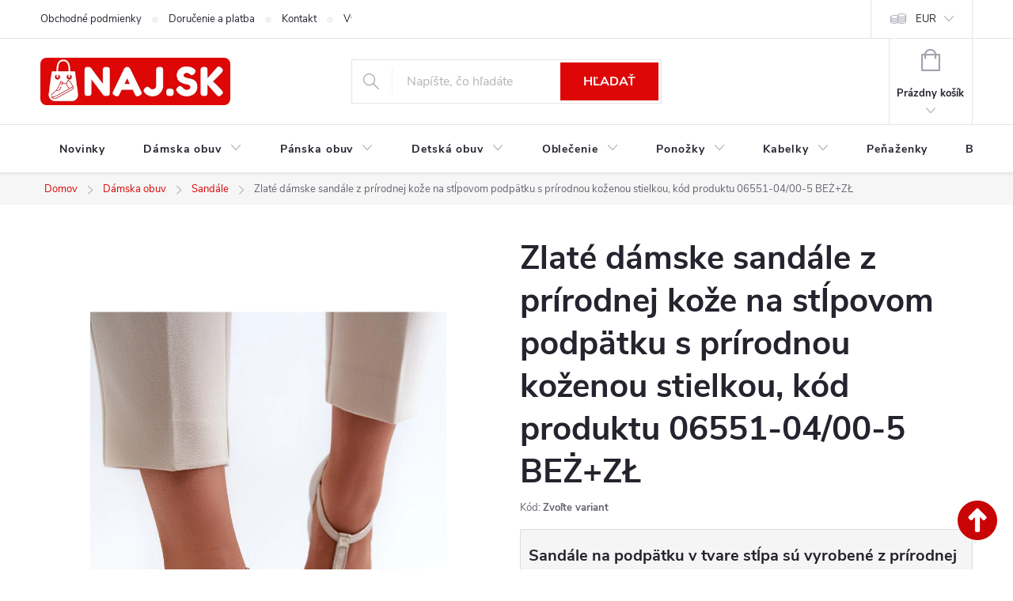

--- FILE ---
content_type: text/html; charset=utf-8
request_url: https://www.naj.sk/damske-sandale/damske-sandale--zlate-kod-obuvi-06551-04-00-5-bez-zl/?parameterValueId=10562
body_size: 38441
content:
<!doctype html><html lang="sk" dir="ltr" class="header-background-light external-fonts-loaded"><head><meta charset="utf-8" /><meta name="viewport" content="width=device-width,initial-scale=1" /><title>Sandále už od 76,60 € - NA SKLADE ✅</title><link rel="preconnect" href="https://cdn.myshoptet.com" /><link rel="dns-prefetch" href="https://cdn.myshoptet.com" /><link rel="preload" href="https://cdn.myshoptet.com/prj/dist/master/cms/libs/jquery/jquery-1.11.3.min.js" as="script" /><link href="https://cdn.myshoptet.com/prj/dist/master/cms/templates/frontend_templates/shared/css/font-face/source-sans-3.css" rel="stylesheet"><link href="https://cdn.myshoptet.com/prj/dist/master/cms/templates/frontend_templates/shared/css/font-face/exo-2.css" rel="stylesheet"><script>
dataLayer = [];
dataLayer.push({'shoptet' : {
    "pageId": 886,
    "pageType": "productDetail",
    "currency": "EUR",
    "currencyInfo": {
        "decimalSeparator": ",",
        "exchangeRate": 1,
        "priceDecimalPlaces": 2,
        "symbol": "\u20ac",
        "symbolLeft": 0,
        "thousandSeparator": " "
    },
    "language": "sk",
    "projectId": 60247,
    "product": {
        "id": 1879208,
        "guid": "b82bb866-1f0b-11ef-bea9-beac1d65f324",
        "hasVariants": true,
        "codes": [
            {
                "code": "28132112-19 BT"
            },
            {
                "code": "28132112-21 BT"
            },
            {
                "code": "28132112-B BT"
            },
            {
                "code": "28132112-D BT"
            },
            {
                "code": "28132112-F BT"
            },
            {
                "code": "28132112-H BT"
            }
        ],
        "name": "Zlat\u00e9 d\u00e1mske sand\u00e1le z pr\u00edrodnej ko\u017ee na st\u013apovom podp\u00e4tku s pr\u00edrodnou ko\u017eenou stielkou, k\u00f3d produktu 06551-04\/00-5 BE\u017b+Z\u0141",
        "appendix": "",
        "weight": 0,
        "manufacturer": "BS NAJ",
        "manufacturerGuid": "1EFC0F340B86688AAD80CE5E9CE64699",
        "currentCategory": "D\u00e1mska obuv | Sand\u00e1le",
        "currentCategoryGuid": "b0efdd73-6ccc-11e9-beb1-002590dad85e",
        "defaultCategory": "D\u00e1mska obuv | Sand\u00e1le",
        "defaultCategoryGuid": "b0efdd73-6ccc-11e9-beb1-002590dad85e",
        "currency": "EUR",
        "priceWithVatMin": 76.599999999999994,
        "priceWithVatMax": 90.200000000000003
    },
    "stocks": [
        {
            "id": "ext",
            "title": "Sklad",
            "isDeliveryPoint": 0,
            "visibleOnEshop": 1
        }
    ],
    "cartInfo": {
        "id": null,
        "freeShipping": false,
        "freeShippingFrom": null,
        "leftToFreeGift": {
            "formattedPrice": "0 \u20ac",
            "priceLeft": 0
        },
        "freeGift": false,
        "leftToFreeShipping": {
            "priceLeft": null,
            "dependOnRegion": null,
            "formattedPrice": null
        },
        "discountCoupon": [],
        "getNoBillingShippingPrice": {
            "withoutVat": 0,
            "vat": 0,
            "withVat": 0
        },
        "cartItems": [],
        "taxMode": "ORDINARY"
    },
    "cart": [],
    "customer": {
        "priceRatio": 1,
        "priceListId": 1,
        "groupId": null,
        "registered": false,
        "mainAccount": false
    }
}});
</script>

<!-- Google Tag Manager -->
<script>(function(w,d,s,l,i){w[l]=w[l]||[];w[l].push({'gtm.start':
new Date().getTime(),event:'gtm.js'});var f=d.getElementsByTagName(s)[0],
j=d.createElement(s),dl=l!='dataLayer'?'&l='+l:'';j.async=true;j.src=
'https://www.googletagmanager.com/gtm.js?id='+i+dl;f.parentNode.insertBefore(j,f);
})(window,document,'script','dataLayer','GTM-M2L9XLF');</script>
<!-- End Google Tag Manager -->

<meta property="og:type" content="website"><meta property="og:site_name" content="naj.sk"><meta property="og:url" content="https://www.naj.sk/damske-sandale/damske-sandale--zlate-kod-obuvi-06551-04-00-5-bez-zl/?parameterValueId=10562"><meta property="og:title" content="Sandále už od 76,60 € - NA SKLADE ✅"><meta name="author" content="NAJ.SK"><meta name="web_author" content="Shoptet.sk"><meta name="dcterms.rightsHolder" content="www.naj.sk"><meta name="robots" content="index,follow"><meta property="og:image" content="https://cdn.myshoptet.com/usr/www.naj.sk/user/shop/big/1879208-10_zlate-damske-sandale-z-prirodnej-koze-na-stlpovom-podpatku-s-prirodnou-kozenou-stielkou--kod-produktu-06551-04-00-5-bez-zl.jpg?66d2a7d5"><meta property="og:description" content="Kúpte si dnes Zlaté dámske sandále z prírodnej kože na stĺpovom podpätku s prírodnou koženou stielkou, kód produktu 06551-04/00-5 BEŻ+ZŁ lacné len za 76,60 € , produkt na temu Sandále ✅z NAJ.SK – pohodlie, zľavy a rýchle doručenie!"><meta name="description" content="Kúpte si dnes Zlaté dámske sandále z prírodnej kože na stĺpovom podpätku s prírodnou koženou stielkou, kód produktu 06551-04/00-5 BEŻ+ZŁ lacné len za 76,60 € , produkt na temu Sandále ✅z NAJ.SK – pohodlie, zľavy a rýchle doručenie!"><meta name="google-site-verification" content="102411453"><meta property="product:price:amount" content="76.6"><meta property="product:price:currency" content="EUR"><style>:root {--color-primary: #de0606;--color-primary-h: 0;--color-primary-s: 95%;--color-primary-l: 45%;--color-primary-hover: #de0606;--color-primary-hover-h: 0;--color-primary-hover-s: 95%;--color-primary-hover-l: 45%;--color-secondary: #006d00;--color-secondary-h: 120;--color-secondary-s: 100%;--color-secondary-l: 21%;--color-secondary-hover: #006d00;--color-secondary-hover-h: 120;--color-secondary-hover-s: 100%;--color-secondary-hover-l: 21%;--color-tertiary: #de0606;--color-tertiary-h: 0;--color-tertiary-s: 95%;--color-tertiary-l: 45%;--color-tertiary-hover: #de0606;--color-tertiary-hover-h: 0;--color-tertiary-hover-s: 95%;--color-tertiary-hover-l: 45%;--color-header-background: #ffffff;--template-font: "Source Sans 3";--template-headings-font: "Exo 2";--header-background-url: none;--cookies-notice-background: #1A1937;--cookies-notice-color: #F8FAFB;--cookies-notice-button-hover: #f5f5f5;--cookies-notice-link-hover: #27263f;--templates-update-management-preview-mode-content: "Náhľad aktualizácií šablóny je aktívny pre váš prehliadač."}</style>
    <script>var shoptet = shoptet || {};</script>
    <script src="https://cdn.myshoptet.com/prj/dist/master/shop/dist/main-3g-header.js.05f199e7fd2450312de2.js"></script>
<!-- User include --><!-- service 776(417) html code header -->
<link type="text/css" rel="stylesheet" media="all"  href="https://cdn.myshoptet.com/usr/paxio.myshoptet.com/user/documents/blank/style.css?v1602546"/>
<link href="https://cdn.myshoptet.com/prj/dist/master/shop/dist/font-shoptet-11.css.62c94c7785ff2cea73b2.css" rel="stylesheet">
<link href="https://cdn.myshoptet.com/usr/paxio.myshoptet.com/user/documents/blank/ikony.css?v9" rel="stylesheet">
<link type="text/css" rel="stylesheet" media="screen"  href="https://cdn.myshoptet.com/usr/paxio.myshoptet.com/user/documents/blank/preklady.css?v27" />
<link rel="stylesheet" href="https://cdn.myshoptet.com/usr/paxio.myshoptet.com/user/documents/blank/Slider/slick.css" />
<link rel="stylesheet" href="https://cdn.myshoptet.com/usr/paxio.myshoptet.com/user/documents/blank/Slider/slick-theme.css?v4" />
<link rel="stylesheet" href="https://cdn.myshoptet.com/usr/paxio.myshoptet.com/user/documents/blank/Slider/slick-classic.css?v3" />

<!-- api 879(518) html code header -->
<script data-info="ChatGo zakaznicky Messenger chat" async defer type="application/javascript" src="https://static.chatgo.cz/api/v1/plugin/chatbox/439016696127865.js"></script>
<!-- service 1570(1164) html code header -->
<link rel="stylesheet" href="https://cdn.myshoptet.com/usr/shoptet.tomashlad.eu/user/documents/extras/products-auto-load/screen.css?v=0011">
<!-- project html code header -->
<link href="https://www.naj.sk/user/documents/upload/code/css/upravaregklient5.css" rel="stylesheet" />
<link href="https://www.naj.sk/user/documents/upload/code/css/flag-novinka1.css" rel="stylesheet" />
<link href="https://www.naj.sk/user/documents/upload/code/css/TCFP.css" rel="stylesheet" />
<link href="https://www.naj.sk/user/documents/upload/code/css/Akcnacena6.css" rel="stylesheet" />
<script type="text/python" src="https://www.naj.sk/user/documents/upload/code/js/bardpv.js" ></script> 
<meta name="p:domain_verify" content="086c6cbf06bc4fedba9bffb4e9858bad"/>
<meta name="facebook-domain-verification" content="6fso6jqmfqlcz7bblahwrowccxtc9e" />
<meta name="theme-color" content="#de0606">
<meta name="msvalidate.01" content="C9561105521010D3DD0AA421656431DD" />
<link href="https://www.naj.sk/user/documents/upload/code/css/style6.css" rel="stylesheet" />
<meta name="p:domain_verify" content="e989d0280751400e300dde16fddef6ce"/>
<style type="text/css"> #manufacturer-filter { display: none } </style>
<meta name="msvalidate.01" content="6CD1CFA563A603AFA43DB408F77F798E" />
<meta name="google-site-verification" content="SCDkCtjx1LKtE9bkBHJKxTev9xW6v6MVG1K2F2WI1Aw" />
<meta name="google-site-verification" content="2UdtOPmumBgsy72ML7YWtCnybTlTrqEtmiYUK-q5PoQ" />
<meta name="msvalidate.01" content="437B6B70D21A0A2080A1C9DA19CBB811" />
<meta name="p:domain_verify" content="e989d0280751400e300dde16fddef6ce"/>
<link href="https://www.naj.sk/user/documents/upload/code/css/kodccs1.css?v=1" rel="stylesheet" />
<link href="https://www.naj.sk/user/documents/upload/code/css/style1.css" rel="stylesheet" />
<link href="https://www.naj.sk/user/documents/upload/code/css/style4.css" rel="stylesheet" />


<!-- Meta Pixel Code -->
<script>
!function(f,b,e,v,n,t,s)
{if(f.fbq)return;n=f.fbq=function(){n.callMethod?
n.callMethod.apply(n,arguments):n.queue.push(arguments)};
if(!f._fbq)f._fbq=n;n.push=n;n.loaded=!0;n.version='2.0';
n.queue=[];t=b.createElement(e);t.async=!0;
t.src=v;s=b.getElementsByTagName(e)[0];
s.parentNode.insertBefore(t,s)}(window, document,'script',
'https://connect.facebook.net/en_US/fbevents.js');
fbq('init', '2098967540320831');
fbq('track', 'PageView');
</script>
<noscript><img height="1" width="1" style="display:none"
src="https://www.facebook.com/tr?id=2098967540320831&ev=PageView&noscript=1"
/></noscript>
<!-- End Meta Pixel Code -->
<style>
.category-perex {
    display: none;
    
}
.category__secondDescription {
    display: none;
    
}
</style>




<!-- /User include --><link rel="shortcut icon" href="/favicon.ico" type="image/x-icon" /><link rel="canonical" href="https://www.naj.sk/damske-sandale/damske-sandale--zlate-kod-obuvi-06551-04-00-5-bez-zl/" /><script>!function(){var t={9196:function(){!function(){var t=/\[object (Boolean|Number|String|Function|Array|Date|RegExp)\]/;function r(r){return null==r?String(r):(r=t.exec(Object.prototype.toString.call(Object(r))))?r[1].toLowerCase():"object"}function n(t,r){return Object.prototype.hasOwnProperty.call(Object(t),r)}function e(t){if(!t||"object"!=r(t)||t.nodeType||t==t.window)return!1;try{if(t.constructor&&!n(t,"constructor")&&!n(t.constructor.prototype,"isPrototypeOf"))return!1}catch(t){return!1}for(var e in t);return void 0===e||n(t,e)}function o(t,r,n){this.b=t,this.f=r||function(){},this.d=!1,this.a={},this.c=[],this.e=function(t){return{set:function(r,n){u(c(r,n),t.a)},get:function(r){return t.get(r)}}}(this),i(this,t,!n);var e=t.push,o=this;t.push=function(){var r=[].slice.call(arguments,0),n=e.apply(t,r);return i(o,r),n}}function i(t,n,o){for(t.c.push.apply(t.c,n);!1===t.d&&0<t.c.length;){if("array"==r(n=t.c.shift()))t:{var i=n,a=t.a;if("string"==r(i[0])){for(var f=i[0].split("."),s=f.pop(),p=(i=i.slice(1),0);p<f.length;p++){if(void 0===a[f[p]])break t;a=a[f[p]]}try{a[s].apply(a,i)}catch(t){}}}else if("function"==typeof n)try{n.call(t.e)}catch(t){}else{if(!e(n))continue;for(var l in n)u(c(l,n[l]),t.a)}o||(t.d=!0,t.f(t.a,n),t.d=!1)}}function c(t,r){for(var n={},e=n,o=t.split("."),i=0;i<o.length-1;i++)e=e[o[i]]={};return e[o[o.length-1]]=r,n}function u(t,o){for(var i in t)if(n(t,i)){var c=t[i];"array"==r(c)?("array"==r(o[i])||(o[i]=[]),u(c,o[i])):e(c)?(e(o[i])||(o[i]={}),u(c,o[i])):o[i]=c}}window.DataLayerHelper=o,o.prototype.get=function(t){var r=this.a;t=t.split(".");for(var n=0;n<t.length;n++){if(void 0===r[t[n]])return;r=r[t[n]]}return r},o.prototype.flatten=function(){this.b.splice(0,this.b.length),this.b[0]={},u(this.a,this.b[0])}}()}},r={};function n(e){var o=r[e];if(void 0!==o)return o.exports;var i=r[e]={exports:{}};return t[e](i,i.exports,n),i.exports}n.n=function(t){var r=t&&t.__esModule?function(){return t.default}:function(){return t};return n.d(r,{a:r}),r},n.d=function(t,r){for(var e in r)n.o(r,e)&&!n.o(t,e)&&Object.defineProperty(t,e,{enumerable:!0,get:r[e]})},n.o=function(t,r){return Object.prototype.hasOwnProperty.call(t,r)},function(){"use strict";n(9196)}()}();</script>    <!-- Global site tag (gtag.js) - Google Analytics -->
    <script async src="https://www.googletagmanager.com/gtag/js?id=G-40RSZEJ7EB"></script>
    <script>
        
        window.dataLayer = window.dataLayer || [];
        function gtag(){dataLayer.push(arguments);}
        

        
        gtag('js', new Date());

        
                gtag('config', 'G-40RSZEJ7EB', {"groups":"GA4","send_page_view":false,"content_group":"productDetail","currency":"EUR","page_language":"sk"});
        
                gtag('config', 'AW-1029201166');
        
        
        
        
        
                    gtag('event', 'page_view', {"send_to":"GA4","page_language":"sk","content_group":"productDetail","currency":"EUR"});
        
                gtag('set', 'currency', 'EUR');

        gtag('event', 'view_item', {
            "send_to": "UA",
            "items": [
                {
                    "id": "28132112-21 BT",
                    "name": "Zlat\u00e9 d\u00e1mske sand\u00e1le z pr\u00edrodnej ko\u017ee na st\u013apovom podp\u00e4tku s pr\u00edrodnou ko\u017eenou stielkou, k\u00f3d produktu 06551-04\/00-5 BE\u017b+Z\u0141",
                    "category": "D\u00e1mska obuv \/ Sand\u00e1le",
                                        "brand": "BS NAJ",
                                                            "variant": "Dostupn\u00e1 ve\u013ekos\u0165: 41",
                                        "price": 62.28
                }
            ]
        });
        
        
        
        
        
                    gtag('event', 'view_item', {"send_to":"GA4","page_language":"sk","content_group":"productDetail","value":62.280000000000001,"currency":"EUR","items":[{"item_id":"28132112-21 BT","item_name":"Zlat\u00e9 d\u00e1mske sand\u00e1le z pr\u00edrodnej ko\u017ee na st\u013apovom podp\u00e4tku s pr\u00edrodnou ko\u017eenou stielkou, k\u00f3d produktu 06551-04\/00-5 BE\u017b+Z\u0141","item_brand":"BS NAJ","item_category":"D\u00e1mska obuv","item_category2":"Sand\u00e1le","item_variant":"28132112-21 BT~Dostupn\u00e1 ve\u013ekos\u0165: 37","price":73.329999999999998,"quantity":1,"index":0}]});
        
        
        
        
        
        
        
        document.addEventListener('DOMContentLoaded', function() {
            if (typeof shoptet.tracking !== 'undefined') {
                for (var id in shoptet.tracking.bannersList) {
                    gtag('event', 'view_promotion', {
                        "send_to": "UA",
                        "promotions": [
                            {
                                "id": shoptet.tracking.bannersList[id].id,
                                "name": shoptet.tracking.bannersList[id].name,
                                "position": shoptet.tracking.bannersList[id].position
                            }
                        ]
                    });
                }
            }

            shoptet.consent.onAccept(function(agreements) {
                if (agreements.length !== 0) {
                    console.debug('gtag consent accept');
                    var gtagConsentPayload =  {
                        'ad_storage': agreements.includes(shoptet.config.cookiesConsentOptPersonalisation)
                            ? 'granted' : 'denied',
                        'analytics_storage': agreements.includes(shoptet.config.cookiesConsentOptAnalytics)
                            ? 'granted' : 'denied',
                                                                                                'ad_user_data': agreements.includes(shoptet.config.cookiesConsentOptPersonalisation)
                            ? 'granted' : 'denied',
                        'ad_personalization': agreements.includes(shoptet.config.cookiesConsentOptPersonalisation)
                            ? 'granted' : 'denied',
                        };
                    console.debug('update consent data', gtagConsentPayload);
                    gtag('consent', 'update', gtagConsentPayload);
                    dataLayer.push(
                        { 'event': 'update_consent' }
                    );
                }
            });
        });
    </script>
<!-- Start Pricemania remarketing -->
<script async src="https://public.pricemania.sk/v1/shop/trusted/script.min.js?pk=fc04e778762c00b410e8b0ba2adc9e24"></script>
<script>
    window.pmaDataLayer = window.pmaDataLayer || [];
    function pma() { pmaDataLayer.push(arguments) }
</script>
<!-- End Pricemania remarketing -->
</head><body class="desktop id-886 in-damske-sandale template-11 type-product type-detail one-column-body columns-3 blank-mode blank-mode-css ums_forms_redesign--off ums_a11y_category_page--on ums_discussion_rating_forms--off ums_flags_display_unification--on ums_a11y_login--on mobile-header-version-0">
        <div id="fb-root"></div>
        <script>
            window.fbAsyncInit = function() {
                FB.init({
//                    appId            : 'your-app-id',
                    autoLogAppEvents : true,
                    xfbml            : true,
                    version          : 'v19.0'
                });
            };
        </script>
        <script async defer crossorigin="anonymous" src="https://connect.facebook.net/sk_SK/sdk.js"></script><script>
window.dataLayer = window.dataLayer || [];
dataLayer.push({
  'event': 'consent_update',
  'ad_storage': 'denied',
  'analytics_storage': 'denied'
});
window.dataLayer = window.dataLayer || [];
dataLayer.push({
  'event': 'page_view',
  'page_title': document.title,
  'page_location': window.location.href
});
fetch('https://www.google-analytics.com/mp/collect', {
  method: 'POST',
  body: JSON.stringify({
    measurement_id: 'G-40RSZEJ7EB',
    client_id: '12345.67890',
    events: [{
      name: 'page_view',
      params: { page_title: 'Home Page', page_location: 'https://example.com' }
    }]
  })
});
</script>

<!-- Google Tag Manager (noscript) -->
<noscript><iframe src="https://www.googletagmanager.com/ns.html?id=GTM-M2L9XLF"
height="0" width="0" style="display:none;visibility:hidden"></iframe></noscript>
<!-- End Google Tag Manager (noscript) -->

<a href="#content" class="skip-link sr-only">Prejsť na obsah</a><div class="overall-wrapper"><div class="user-action"><div class="container">
    <div class="user-action-in">
                    <div id="login" class="user-action-login popup-widget login-widget" role="dialog" aria-labelledby="loginHeading">
        <div class="popup-widget-inner">
                            <h2 id="loginHeading">Prihlásenie k vášmu účtu</h2><div id="customerLogin"><form action="/action/Customer/Login/" method="post" id="formLoginIncluded" class="csrf-enabled formLogin" data-testid="formLogin"><input type="hidden" name="referer" value="" /><div class="form-group"><div class="input-wrapper email js-validated-element-wrapper no-label"><input type="email" name="email" class="form-control" autofocus placeholder="E-mailová adresa (napr. jan@novak.sk)" data-testid="inputEmail" autocomplete="email" required /></div></div><div class="form-group"><div class="input-wrapper password js-validated-element-wrapper no-label"><input type="password" name="password" class="form-control" placeholder="Heslo" data-testid="inputPassword" autocomplete="current-password" required /><span class="no-display">Nemôžete vyplniť toto pole</span><input type="text" name="surname" value="" class="no-display" /></div></div><div class="form-group"><div class="login-wrapper"><button type="submit" class="btn btn-secondary btn-text btn-login" data-testid="buttonSubmit">Prihlásiť sa</button><div class="password-helper"><a href="/registracia/" data-testid="signup" rel="nofollow">Nová registrácia</a><a href="/klient/zabudnute-heslo/" rel="nofollow">Zabudnuté heslo</a></div></div></div><div class="social-login-buttons"><div class="social-login-buttons-divider"><span>alebo</span></div><div class="form-group"><a href="/action/Social/login/?provider=Facebook" class="login-btn facebook" rel="nofollow"><span class="login-facebook-icon"></span><strong>Prihlásiť sa cez Facebook</strong></a></div></div></form>
</div>                    </div>
    </div>

                            <div id="cart-widget" class="user-action-cart popup-widget cart-widget loader-wrapper" data-testid="popupCartWidget" role="dialog" aria-hidden="true">
    <div class="popup-widget-inner cart-widget-inner place-cart-here">
        <div class="loader-overlay">
            <div class="loader"></div>
        </div>
    </div>

    <div class="cart-widget-button">
        <a href="/kosik/" class="btn btn-conversion" id="continue-order-button" rel="nofollow" data-testid="buttonNextStep">Pokračovať do košíka</a>
    </div>
</div>
            </div>
</div>
</div><div class="top-navigation-bar" data-testid="topNavigationBar">

    <div class="container">

        <div class="top-navigation-contacts">
            <strong>Zákaznícka podpora:</strong><a href="mailto:info@naj.sk" class="project-email" data-testid="contactboxEmail"><span>info@naj.sk</span></a>        </div>

                            <div class="top-navigation-menu">
                <div class="top-navigation-menu-trigger"></div>
                <ul class="top-navigation-bar-menu">
                                            <li class="top-navigation-menu-item-39">
                            <a href="/obchodne-podmienky/" target="blank">Obchodné podmienky</a>
                        </li>
                                            <li class="top-navigation-menu-item-50814">
                            <a href="/doprava/">Doručenie a platba</a>
                        </li>
                                            <li class="top-navigation-menu-item-29">
                            <a href="/kontakt/">Kontakt</a>
                        </li>
                                            <li class="top-navigation-menu-item-695">
                            <a href="/vymena-vratenie-tovaru/">Výmena / Vrátenie tovaru</a>
                        </li>
                                            <li class="top-navigation-menu-item-692">
                            <a href="/reklamacia/">Reklamácia</a>
                        </li>
                                            <li class="top-navigation-menu-item-37245">
                            <a href="/podmienky-ochrany-osobnych-udajov/">Podmienky ochrany osobných údajov</a>
                        </li>
                                    </ul>
                <ul class="top-navigation-bar-menu-helper"></ul>
            </div>
        
        <div class="top-navigation-tools top-navigation-tools--language">
            <div class="responsive-tools">
                <a href="#" class="toggle-window" data-target="search" aria-label="Hľadať" data-testid="linkSearchIcon"></a>
                                                            <a href="#" class="toggle-window" data-target="login"></a>
                                                    <a href="#" class="toggle-window" data-target="navigation" aria-label="Menu" data-testid="hamburgerMenu"></a>
            </div>
                <div class="dropdown">
        <span>Ceny v:</span>
        <button id="topNavigationDropdown" type="button" data-toggle="dropdown" aria-haspopup="true" aria-expanded="false">
            EUR
            <span class="caret"></span>
        </button>
        <ul class="dropdown-menu" aria-labelledby="topNavigationDropdown"><li><a href="/action/Currency/changeCurrency/?currencyCode=CZK" rel="nofollow">CZK</a></li><li><a href="/action/Currency/changeCurrency/?currencyCode=EUR" rel="nofollow">EUR</a></li></ul>
    </div>
            <button class="top-nav-button top-nav-button-login toggle-window" type="button" data-target="login" aria-haspopup="dialog" aria-controls="login" aria-expanded="false" data-testid="signin"><span>Prihlásenie</span></button>        </div>

    </div>

</div>
<header id="header"><div class="container navigation-wrapper">
    <div class="header-top">
        <div class="site-name-wrapper">
            <div class="site-name"><a href="/" data-testid="linkWebsiteLogo"><img src="https://cdn.myshoptet.com/usr/www.naj.sk/user/logos/logonajsk-z_(1).png" alt="NAJ.SK" fetchpriority="low" /></a></div>        </div>
        <div class="search" itemscope itemtype="https://schema.org/WebSite">
            <meta itemprop="headline" content="Sandále"/><meta itemprop="url" content="https://www.naj.sk"/><meta itemprop="text" content="Kúpte si dnes Zlaté dámske sandále z prírodnej kože na stĺpovom podpätku s prírodnou koženou stielkou, kód produktu 06551-04/00-5 BEŻ+ZŁ lacné len za 76,60 € , produkt na temu Sandále ✅z NAJ.SK – pohodlie, zľavy a rýchle doručenie!"/>            <form action="/action/ProductSearch/prepareString/" method="post"
    id="formSearchForm" class="search-form compact-form js-search-main"
    itemprop="potentialAction" itemscope itemtype="https://schema.org/SearchAction" data-testid="searchForm">
    <fieldset>
        <meta itemprop="target"
            content="https://www.naj.sk/vyhladavanie/?string={string}"/>
        <input type="hidden" name="language" value="sk"/>
        
            
<input
    type="search"
    name="string"
        class="query-input form-control search-input js-search-input"
    placeholder="Napíšte, čo hľadáte"
    autocomplete="off"
    required
    itemprop="query-input"
    aria-label="Vyhľadávanie"
    data-testid="searchInput"
>
            <button type="submit" class="btn btn-default" data-testid="searchBtn">Hľadať</button>
        
    </fieldset>
</form>
        </div>
        <div class="navigation-buttons">
                
    <a href="/kosik/" class="btn btn-icon toggle-window cart-count" data-target="cart" data-hover="true" data-redirect="true" data-testid="headerCart" rel="nofollow" aria-haspopup="dialog" aria-expanded="false" aria-controls="cart-widget">
        
                <span class="sr-only">Nákupný košík</span>
        
            <span class="cart-price visible-lg-inline-block" data-testid="headerCartPrice">
                                    Prázdny košík                            </span>
        
    
            </a>
        </div>
    </div>
    <nav id="navigation" aria-label="Hlavné menu" data-collapsible="true"><div class="navigation-in menu"><ul class="menu-level-1" role="menubar" data-testid="headerMenuItems"><li class="menu-item-49145" role="none"><a href="/novinky-v-modnom-dome/" data-testid="headerMenuItem" role="menuitem" aria-expanded="false"><b>Novinky</b></a></li>
<li class="menu-item-880 ext" role="none"><a href="/damska-obuv/" data-testid="headerMenuItem" role="menuitem" aria-haspopup="true" aria-expanded="false"><b>Dámska obuv</b><span class="submenu-arrow"></span></a><ul class="menu-level-2" aria-label="Dámska obuv" tabindex="-1" role="menu"><li class="menu-item-898" role="none"><a href="/tenisky/" class="menu-image" data-testid="headerMenuItem" tabindex="-1" aria-hidden="true"><img src="data:image/svg+xml,%3Csvg%20width%3D%22140%22%20height%3D%22100%22%20xmlns%3D%22http%3A%2F%2Fwww.w3.org%2F2000%2Fsvg%22%3E%3C%2Fsvg%3E" alt="" aria-hidden="true" width="140" height="100"  data-src="https://cdn.myshoptet.com/usr/www.naj.sk/user/categories/thumb/untitled_design_(40).png" fetchpriority="low" /></a><div><a href="/tenisky/" data-testid="headerMenuItem" role="menuitem"><span>Tenisky</span></a>
                        </div></li><li class="menu-item-883" role="none"><a href="/lodicky/" class="menu-image" data-testid="headerMenuItem" tabindex="-1" aria-hidden="true"><img src="data:image/svg+xml,%3Csvg%20width%3D%22140%22%20height%3D%22100%22%20xmlns%3D%22http%3A%2F%2Fwww.w3.org%2F2000%2Fsvg%22%3E%3C%2Fsvg%3E" alt="" aria-hidden="true" width="140" height="100"  data-src="https://cdn.myshoptet.com/usr/www.naj.sk/user/categories/thumb/untitled_design_(41).png" fetchpriority="low" /></a><div><a href="/lodicky/" data-testid="headerMenuItem" role="menuitem"><span>Lodičky FAV</span></a>
                        </div></li><li class="menu-item-886 active" role="none"><a href="/damske-sandale/" class="menu-image" data-testid="headerMenuItem" tabindex="-1" aria-hidden="true"><img src="data:image/svg+xml,%3Csvg%20width%3D%22140%22%20height%3D%22100%22%20xmlns%3D%22http%3A%2F%2Fwww.w3.org%2F2000%2Fsvg%22%3E%3C%2Fsvg%3E" alt="" aria-hidden="true" width="140" height="100"  data-src="https://cdn.myshoptet.com/usr/www.naj.sk/user/categories/thumb/untitled_design_(43).png" fetchpriority="low" /></a><div><a href="/damske-sandale/" data-testid="headerMenuItem" role="menuitem"><span>Sandále FAV</span></a>
                        </div></li><li class="menu-item-1195" role="none"><a href="/poltopanky/" class="menu-image" data-testid="headerMenuItem" tabindex="-1" aria-hidden="true"><img src="data:image/svg+xml,%3Csvg%20width%3D%22140%22%20height%3D%22100%22%20xmlns%3D%22http%3A%2F%2Fwww.w3.org%2F2000%2Fsvg%22%3E%3C%2Fsvg%3E" alt="" aria-hidden="true" width="140" height="100"  data-src="https://cdn.myshoptet.com/usr/www.naj.sk/user/categories/thumb/untitled_design_(39).png" fetchpriority="low" /></a><div><a href="/poltopanky/" data-testid="headerMenuItem" role="menuitem"><span>Poltopánky</span></a>
                        </div></li><li class="menu-item-907" role="none"><a href="/balerinky/" class="menu-image" data-testid="headerMenuItem" tabindex="-1" aria-hidden="true"><img src="data:image/svg+xml,%3Csvg%20width%3D%22140%22%20height%3D%22100%22%20xmlns%3D%22http%3A%2F%2Fwww.w3.org%2F2000%2Fsvg%22%3E%3C%2Fsvg%3E" alt="" aria-hidden="true" width="140" height="100"  data-src="https://cdn.myshoptet.com/usr/www.naj.sk/user/categories/thumb/untitled_design_(45).png" fetchpriority="low" /></a><div><a href="/balerinky/" data-testid="headerMenuItem" role="menuitem"><span>Balerínky</span></a>
                        </div></li><li class="menu-item-1210" role="none"><a href="/mokasiny/" class="menu-image" data-testid="headerMenuItem" tabindex="-1" aria-hidden="true"><img src="data:image/svg+xml,%3Csvg%20width%3D%22140%22%20height%3D%22100%22%20xmlns%3D%22http%3A%2F%2Fwww.w3.org%2F2000%2Fsvg%22%3E%3C%2Fsvg%3E" alt="" aria-hidden="true" width="140" height="100"  data-src="https://cdn.myshoptet.com/usr/www.naj.sk/user/categories/thumb/untitled_design_(44).png" fetchpriority="low" /></a><div><a href="/mokasiny/" data-testid="headerMenuItem" role="menuitem"><span>Mokasíny</span></a>
                        </div></li><li class="menu-item-1207" role="none"><a href="/slapky/" class="menu-image" data-testid="headerMenuItem" tabindex="-1" aria-hidden="true"><img src="data:image/svg+xml,%3Csvg%20width%3D%22140%22%20height%3D%22100%22%20xmlns%3D%22http%3A%2F%2Fwww.w3.org%2F2000%2Fsvg%22%3E%3C%2Fsvg%3E" alt="" aria-hidden="true" width="140" height="100"  data-src="https://cdn.myshoptet.com/usr/www.naj.sk/user/categories/thumb/untitled_design_(42).png" fetchpriority="low" /></a><div><a href="/slapky/" data-testid="headerMenuItem" role="menuitem"><span>Šľapky, papuče FAV</span></a>
                        </div></li><li class="menu-item-29562" role="none"><a href="/damske-clenkove-topanky/" class="menu-image" data-testid="headerMenuItem" tabindex="-1" aria-hidden="true"><img src="data:image/svg+xml,%3Csvg%20width%3D%22140%22%20height%3D%22100%22%20xmlns%3D%22http%3A%2F%2Fwww.w3.org%2F2000%2Fsvg%22%3E%3C%2Fsvg%3E" alt="" aria-hidden="true" width="140" height="100"  data-src="https://cdn.myshoptet.com/usr/www.naj.sk/user/categories/thumb/untitled_design_(38).png" fetchpriority="low" /></a><div><a href="/damske-clenkove-topanky/" data-testid="headerMenuItem" role="menuitem"><span>Členkové topánky FAV</span></a>
                        </div></li><li class="menu-item-1177" role="none"><a href="/topanky-jesen-zima-2021/" class="menu-image" data-testid="headerMenuItem" tabindex="-1" aria-hidden="true"><img src="data:image/svg+xml,%3Csvg%20width%3D%22140%22%20height%3D%22100%22%20xmlns%3D%22http%3A%2F%2Fwww.w3.org%2F2000%2Fsvg%22%3E%3C%2Fsvg%3E" alt="" aria-hidden="true" width="140" height="100"  data-src="https://cdn.myshoptet.com/usr/www.naj.sk/user/categories/thumb/untitled_design_(46).png" fetchpriority="low" /></a><div><a href="/topanky-jesen-zima-2021/" data-testid="headerMenuItem" role="menuitem"><span>Topánky Jeseň / zima</span></a>
                        </div></li><li class="menu-item-889" role="none"><a href="/cizmy/" class="menu-image" data-testid="headerMenuItem" tabindex="-1" aria-hidden="true"><img src="data:image/svg+xml,%3Csvg%20width%3D%22140%22%20height%3D%22100%22%20xmlns%3D%22http%3A%2F%2Fwww.w3.org%2F2000%2Fsvg%22%3E%3C%2Fsvg%3E" alt="" aria-hidden="true" width="140" height="100"  data-src="https://cdn.myshoptet.com/usr/www.naj.sk/user/categories/thumb/untitled_design_(54).png" fetchpriority="low" /></a><div><a href="/cizmy/" data-testid="headerMenuItem" role="menuitem"><span>Čižmy</span></a>
                        </div></li><li class="menu-item-916" role="none"><a href="/snehule/" class="menu-image" data-testid="headerMenuItem" tabindex="-1" aria-hidden="true"><img src="data:image/svg+xml,%3Csvg%20width%3D%22140%22%20height%3D%22100%22%20xmlns%3D%22http%3A%2F%2Fwww.w3.org%2F2000%2Fsvg%22%3E%3C%2Fsvg%3E" alt="" aria-hidden="true" width="140" height="100"  data-src="https://cdn.myshoptet.com/usr/www.naj.sk/user/categories/thumb/d__mske_snehule_(2).png" fetchpriority="low" /></a><div><a href="/snehule/" data-testid="headerMenuItem" role="menuitem"><span>Snehule</span></a>
                        </div></li><li class="menu-item-895" role="none"><a href="/gumaky/" class="menu-image" data-testid="headerMenuItem" tabindex="-1" aria-hidden="true"><img src="data:image/svg+xml,%3Csvg%20width%3D%22140%22%20height%3D%22100%22%20xmlns%3D%22http%3A%2F%2Fwww.w3.org%2F2000%2Fsvg%22%3E%3C%2Fsvg%3E" alt="" aria-hidden="true" width="140" height="100"  data-src="https://cdn.myshoptet.com/usr/www.naj.sk/user/categories/thumb/untitled_design_(47).png" fetchpriority="low" /></a><div><a href="/gumaky/" data-testid="headerMenuItem" role="menuitem"><span>Gumáky FAV</span></a>
                        </div></li><li class="menu-item-1524" role="none"><a href="/zimne-topanky/" class="menu-image" data-testid="headerMenuItem" tabindex="-1" aria-hidden="true"><img src="data:image/svg+xml,%3Csvg%20width%3D%22140%22%20height%3D%22100%22%20xmlns%3D%22http%3A%2F%2Fwww.w3.org%2F2000%2Fsvg%22%3E%3C%2Fsvg%3E" alt="" aria-hidden="true" width="140" height="100"  data-src="https://cdn.myshoptet.com/usr/www.naj.sk/user/categories/thumb/untitled_design_(37).png" fetchpriority="low" /></a><div><a href="/zimne-topanky/" data-testid="headerMenuItem" role="menuitem"><span>Zimné topánky FAV</span></a>
                        </div></li><li class="menu-item-4839" role="none"><a href="/trapery/" class="menu-image" data-testid="headerMenuItem" tabindex="-1" aria-hidden="true"><img src="data:image/svg+xml,%3Csvg%20width%3D%22140%22%20height%3D%22100%22%20xmlns%3D%22http%3A%2F%2Fwww.w3.org%2F2000%2Fsvg%22%3E%3C%2Fsvg%3E" alt="" aria-hidden="true" width="140" height="100"  data-src="https://cdn.myshoptet.com/usr/www.naj.sk/user/categories/thumb/untitled_design_(37)-1.png" fetchpriority="low" /></a><div><a href="/trapery/" data-testid="headerMenuItem" role="menuitem"><span>Trapery</span></a>
                        </div></li><li class="menu-item-4845" role="none"><a href="/damske-perka/" class="menu-image" data-testid="headerMenuItem" tabindex="-1" aria-hidden="true"><img src="data:image/svg+xml,%3Csvg%20width%3D%22140%22%20height%3D%22100%22%20xmlns%3D%22http%3A%2F%2Fwww.w3.org%2F2000%2Fsvg%22%3E%3C%2Fsvg%3E" alt="" aria-hidden="true" width="140" height="100"  data-src="https://cdn.myshoptet.com/usr/www.naj.sk/user/categories/thumb/untitled_design_(57).png" fetchpriority="low" /></a><div><a href="/damske-perka/" data-testid="headerMenuItem" role="menuitem"><span>Pérka</span></a>
                        </div></li><li class="menu-item-1248" role="none"><a href="/trekova-obuv/" class="menu-image" data-testid="headerMenuItem" tabindex="-1" aria-hidden="true"><img src="data:image/svg+xml,%3Csvg%20width%3D%22140%22%20height%3D%22100%22%20xmlns%3D%22http%3A%2F%2Fwww.w3.org%2F2000%2Fsvg%22%3E%3C%2Fsvg%3E" alt="" aria-hidden="true" width="140" height="100"  data-src="https://cdn.myshoptet.com/usr/www.naj.sk/user/categories/thumb/untitled_design_(59).png" fetchpriority="low" /></a><div><a href="/trekova-obuv/" data-testid="headerMenuItem" role="menuitem"><span>Treková obuv</span></a>
                        </div></li><li class="menu-item-1623" role="none"><a href="/platformy/" class="menu-image" data-testid="headerMenuItem" tabindex="-1" aria-hidden="true"><img src="data:image/svg+xml,%3Csvg%20width%3D%22140%22%20height%3D%22100%22%20xmlns%3D%22http%3A%2F%2Fwww.w3.org%2F2000%2Fsvg%22%3E%3C%2Fsvg%3E" alt="" aria-hidden="true" width="140" height="100"  data-src="https://cdn.myshoptet.com/usr/www.naj.sk/user/categories/thumb/untitled_design_(58).png" fetchpriority="low" /></a><div><a href="/platformy/" data-testid="headerMenuItem" role="menuitem"><span>Platformy</span></a>
                        </div></li><li class="menu-item-1608" role="none"><a href="/workery-3/" class="menu-image" data-testid="headerMenuItem" tabindex="-1" aria-hidden="true"><img src="data:image/svg+xml,%3Csvg%20width%3D%22140%22%20height%3D%22100%22%20xmlns%3D%22http%3A%2F%2Fwww.w3.org%2F2000%2Fsvg%22%3E%3C%2Fsvg%3E" alt="" aria-hidden="true" width="140" height="100"  data-src="https://cdn.myshoptet.com/usr/www.naj.sk/user/categories/thumb/untitled_design_(56).png" fetchpriority="low" /></a><div><a href="/workery-3/" data-testid="headerMenuItem" role="menuitem"><span>Workery</span></a>
                        </div></li></ul></li>
<li class="menu-item-1070 ext" role="none"><a href="/panske-topanky/" data-testid="headerMenuItem" role="menuitem" aria-haspopup="true" aria-expanded="false"><b>Pánska obuv</b><span class="submenu-arrow"></span></a><ul class="menu-level-2" aria-label="Pánska obuv" tabindex="-1" role="menu"><li class="menu-item-9240" role="none"><a href="/panske-tenisky/" class="menu-image" data-testid="headerMenuItem" tabindex="-1" aria-hidden="true"><img src="data:image/svg+xml,%3Csvg%20width%3D%22140%22%20height%3D%22100%22%20xmlns%3D%22http%3A%2F%2Fwww.w3.org%2F2000%2Fsvg%22%3E%3C%2Fsvg%3E" alt="" aria-hidden="true" width="140" height="100"  data-src="https://cdn.myshoptet.com/usr/www.naj.sk/user/categories/thumb/untitled_design_(48).png" fetchpriority="low" /></a><div><a href="/panske-tenisky/" data-testid="headerMenuItem" role="menuitem"><span>Tenisky</span></a>
                        </div></li><li class="menu-item-1180" role="none"><a href="/panske-poltopanky/" class="menu-image" data-testid="headerMenuItem" tabindex="-1" aria-hidden="true"><img src="data:image/svg+xml,%3Csvg%20width%3D%22140%22%20height%3D%22100%22%20xmlns%3D%22http%3A%2F%2Fwww.w3.org%2F2000%2Fsvg%22%3E%3C%2Fsvg%3E" alt="" aria-hidden="true" width="140" height="100"  data-src="https://cdn.myshoptet.com/usr/www.naj.sk/user/categories/thumb/untitled_design_(51).png" fetchpriority="low" /></a><div><a href="/panske-poltopanky/" data-testid="headerMenuItem" role="menuitem"><span>Poltopánky</span></a>
                        </div></li><li class="menu-item-1235" role="none"><a href="/panske-sandale/" class="menu-image" data-testid="headerMenuItem" tabindex="-1" aria-hidden="true"><img src="data:image/svg+xml,%3Csvg%20width%3D%22140%22%20height%3D%22100%22%20xmlns%3D%22http%3A%2F%2Fwww.w3.org%2F2000%2Fsvg%22%3E%3C%2Fsvg%3E" alt="" aria-hidden="true" width="140" height="100"  data-src="https://cdn.myshoptet.com/usr/www.naj.sk/user/categories/thumb/untitled_design_(49).png" fetchpriority="low" /></a><div><a href="/panske-sandale/" data-testid="headerMenuItem" role="menuitem"><span>Sandále</span></a>
                        </div></li><li class="menu-item-29115" role="none"><a href="/panske-slapky/" class="menu-image" data-testid="headerMenuItem" tabindex="-1" aria-hidden="true"><img src="data:image/svg+xml,%3Csvg%20width%3D%22140%22%20height%3D%22100%22%20xmlns%3D%22http%3A%2F%2Fwww.w3.org%2F2000%2Fsvg%22%3E%3C%2Fsvg%3E" alt="" aria-hidden="true" width="140" height="100"  data-src="https://cdn.myshoptet.com/usr/www.naj.sk/user/categories/thumb/untitled_design_(50).png" fetchpriority="low" /></a><div><a href="/panske-slapky/" data-testid="headerMenuItem" role="menuitem"><span>Šľapky</span></a>
                        </div></li><li class="menu-item-9258" role="none"><a href="/panske-mokasiny/" class="menu-image" data-testid="headerMenuItem" tabindex="-1" aria-hidden="true"><img src="data:image/svg+xml,%3Csvg%20width%3D%22140%22%20height%3D%22100%22%20xmlns%3D%22http%3A%2F%2Fwww.w3.org%2F2000%2Fsvg%22%3E%3C%2Fsvg%3E" alt="" aria-hidden="true" width="140" height="100"  data-src="https://cdn.myshoptet.com/usr/www.naj.sk/user/categories/thumb/p__nske_mokas__ny.png" fetchpriority="low" /></a><div><a href="/panske-mokasiny/" data-testid="headerMenuItem" role="menuitem"><span>Mokasíny</span></a>
                        </div></li><li class="menu-item-8811" role="none"><a href="/panske-topanky-na-zimu/" class="menu-image" data-testid="headerMenuItem" tabindex="-1" aria-hidden="true"><img src="data:image/svg+xml,%3Csvg%20width%3D%22140%22%20height%3D%22100%22%20xmlns%3D%22http%3A%2F%2Fwww.w3.org%2F2000%2Fsvg%22%3E%3C%2Fsvg%3E" alt="" aria-hidden="true" width="140" height="100"  data-src="https://cdn.myshoptet.com/usr/www.naj.sk/user/categories/thumb/untitled_design_(52).png" fetchpriority="low" /></a><div><a href="/panske-topanky-na-zimu/" data-testid="headerMenuItem" role="menuitem"><span>Topánky na zimu</span></a>
                        </div></li></ul></li>
<li class="menu-item-1079 ext" role="none"><a href="/detska-obuv/" data-testid="headerMenuItem" role="menuitem" aria-haspopup="true" aria-expanded="false"><b>Detská obuv</b><span class="submenu-arrow"></span></a><ul class="menu-level-2" aria-label="Detská obuv" tabindex="-1" role="menu"><li class="menu-item-28689" role="none"><a href="/detske-gumaky/" class="menu-image" data-testid="headerMenuItem" tabindex="-1" aria-hidden="true"><img src="data:image/svg+xml,%3Csvg%20width%3D%22140%22%20height%3D%22100%22%20xmlns%3D%22http%3A%2F%2Fwww.w3.org%2F2000%2Fsvg%22%3E%3C%2Fsvg%3E" alt="" aria-hidden="true" width="140" height="100"  data-src="https://cdn.myshoptet.com/usr/www.naj.sk/user/categories/thumb/untitled_design_(72).png" fetchpriority="low" /></a><div><a href="/detske-gumaky/" data-testid="headerMenuItem" role="menuitem"><span>Gumáky</span></a>
                        </div></li><li class="menu-item-1189" role="none"><a href="/detske-baleriny/" class="menu-image" data-testid="headerMenuItem" tabindex="-1" aria-hidden="true"><img src="data:image/svg+xml,%3Csvg%20width%3D%22140%22%20height%3D%22100%22%20xmlns%3D%22http%3A%2F%2Fwww.w3.org%2F2000%2Fsvg%22%3E%3C%2Fsvg%3E" alt="" aria-hidden="true" width="140" height="100"  data-src="https://cdn.myshoptet.com/usr/www.naj.sk/user/categories/thumb/untitled_design_(73).png" fetchpriority="low" /></a><div><a href="/detske-baleriny/" data-testid="headerMenuItem" role="menuitem"><span>Baleríny</span></a>
                        </div></li><li class="menu-item-1192" role="none"><a href="/detske-sandale/" class="menu-image" data-testid="headerMenuItem" tabindex="-1" aria-hidden="true"><img src="data:image/svg+xml,%3Csvg%20width%3D%22140%22%20height%3D%22100%22%20xmlns%3D%22http%3A%2F%2Fwww.w3.org%2F2000%2Fsvg%22%3E%3C%2Fsvg%3E" alt="" aria-hidden="true" width="140" height="100"  data-src="https://cdn.myshoptet.com/usr/www.naj.sk/user/categories/thumb/untitled_design_(74).png" fetchpriority="low" /></a><div><a href="/detske-sandale/" data-testid="headerMenuItem" role="menuitem"><span>Sandále</span></a>
                        </div></li><li class="menu-item-1610" role="none"><a href="/detske-tenisky/" class="menu-image" data-testid="headerMenuItem" tabindex="-1" aria-hidden="true"><img src="data:image/svg+xml,%3Csvg%20width%3D%22140%22%20height%3D%22100%22%20xmlns%3D%22http%3A%2F%2Fwww.w3.org%2F2000%2Fsvg%22%3E%3C%2Fsvg%3E" alt="" aria-hidden="true" width="140" height="100"  data-src="https://cdn.myshoptet.com/usr/www.naj.sk/user/categories/thumb/untitled_design_(75).png" fetchpriority="low" /></a><div><a href="/detske-tenisky/" data-testid="headerMenuItem" role="menuitem"><span>Tenisky</span></a>
                        </div></li><li class="menu-item-37263" role="none"><a href="/detske-slapky/" class="menu-image" data-testid="headerMenuItem" tabindex="-1" aria-hidden="true"><img src="data:image/svg+xml,%3Csvg%20width%3D%22140%22%20height%3D%22100%22%20xmlns%3D%22http%3A%2F%2Fwww.w3.org%2F2000%2Fsvg%22%3E%3C%2Fsvg%3E" alt="" aria-hidden="true" width="140" height="100"  data-src="https://cdn.myshoptet.com/usr/www.naj.sk/user/categories/thumb/untitled_design_(76).png" fetchpriority="low" /></a><div><a href="/detske-slapky/" data-testid="headerMenuItem" role="menuitem"><span>Šľapky</span></a>
                        </div></li><li class="menu-item-28674" role="none"><a href="/detske-clenkove-topanky/" class="menu-image" data-testid="headerMenuItem" tabindex="-1" aria-hidden="true"><img src="data:image/svg+xml,%3Csvg%20width%3D%22140%22%20height%3D%22100%22%20xmlns%3D%22http%3A%2F%2Fwww.w3.org%2F2000%2Fsvg%22%3E%3C%2Fsvg%3E" alt="" aria-hidden="true" width="140" height="100"  data-src="https://cdn.myshoptet.com/usr/www.naj.sk/user/categories/thumb/untitled_design_(77).png" fetchpriority="low" /></a><div><a href="/detske-clenkove-topanky/" data-testid="headerMenuItem" role="menuitem"><span>Členkové topánky</span></a>
                        </div></li><li class="menu-item-37287 has-third-level" role="none"><a href="/topanky-pre-novorodenca/" class="menu-image" data-testid="headerMenuItem" tabindex="-1" aria-hidden="true"><img src="data:image/svg+xml,%3Csvg%20width%3D%22140%22%20height%3D%22100%22%20xmlns%3D%22http%3A%2F%2Fwww.w3.org%2F2000%2Fsvg%22%3E%3C%2Fsvg%3E" alt="" aria-hidden="true" width="140" height="100"  data-src="https://cdn.myshoptet.com/usr/www.naj.sk/user/categories/thumb/topanky_pre_novorodenca.png" fetchpriority="low" /></a><div><a href="/topanky-pre-novorodenca/" data-testid="headerMenuItem" role="menuitem"><span>Topanky pre novorodenca</span></a>
                                                    <ul class="menu-level-3" role="menu">
                                                                    <li class="menu-item-29497" role="none">
                                        <a href="/dojcenske-topanky/" data-testid="headerMenuItem" role="menuitem">
                                            Dojčenské topánky</a>                                    </li>
                                                            </ul>
                        </div></li><li class="menu-item-1198 has-third-level" role="none"><a href="/detske-zimne-topanky/" class="menu-image" data-testid="headerMenuItem" tabindex="-1" aria-hidden="true"><img src="data:image/svg+xml,%3Csvg%20width%3D%22140%22%20height%3D%22100%22%20xmlns%3D%22http%3A%2F%2Fwww.w3.org%2F2000%2Fsvg%22%3E%3C%2Fsvg%3E" alt="" aria-hidden="true" width="140" height="100"  data-src="https://cdn.myshoptet.com/usr/www.naj.sk/user/categories/thumb/untitled_design_(78).png" fetchpriority="low" /></a><div><a href="/detske-zimne-topanky/" data-testid="headerMenuItem" role="menuitem"><span>Zimné topánky</span></a>
                                                    <ul class="menu-level-3" role="menu">
                                                                    <li class="menu-item-28662" role="none">
                                        <a href="/detske-snehule/" data-testid="headerMenuItem" role="menuitem">
                                            Snehule</a>,                                    </li>
                                                                    <li class="menu-item-28668" role="none">
                                        <a href="/detske-trapery/" data-testid="headerMenuItem" role="menuitem">
                                            Trapery</a>,                                    </li>
                                                                    <li class="menu-item-28683" role="none">
                                        <a href="/detske-trekingove-topanky/" data-testid="headerMenuItem" role="menuitem">
                                            Trekingové topánky</a>,                                    </li>
                                                                    <li class="menu-item-28692" role="none">
                                        <a href="/cizmy-detske/" data-testid="headerMenuItem" role="menuitem">
                                            Čižmy</a>                                    </li>
                                                            </ul>
                        </div></li></ul></li>
<li class="menu-item-725 ext" role="none"><a href="/oblecenie/" data-testid="headerMenuItem" role="menuitem" aria-haspopup="true" aria-expanded="false"><b>Oblečenie</b><span class="submenu-arrow"></span></a><ul class="menu-level-2" aria-label="Oblečenie" tabindex="-1" role="menu"><li class="menu-item-738 has-third-level" role="none"><a href="/damske-oblecenie/" class="menu-image" data-testid="headerMenuItem" tabindex="-1" aria-hidden="true"><img src="data:image/svg+xml,%3Csvg%20width%3D%22140%22%20height%3D%22100%22%20xmlns%3D%22http%3A%2F%2Fwww.w3.org%2F2000%2Fsvg%22%3E%3C%2Fsvg%3E" alt="" aria-hidden="true" width="140" height="100"  data-src="https://cdn.myshoptet.com/usr/www.naj.sk/user/categories/thumb/damske-oblecenie.png" fetchpriority="low" /></a><div><a href="/damske-oblecenie/" data-testid="headerMenuItem" role="menuitem"><span>Dámske</span></a>
                                                    <ul class="menu-level-3" role="menu">
                                                                    <li class="menu-item-28854" role="none">
                                        <a href="/damske-saty/" data-testid="headerMenuItem" role="menuitem">
                                            Šaty</a>,                                    </li>
                                                                    <li class="menu-item-28866" role="none">
                                        <a href="/sukne/" data-testid="headerMenuItem" role="menuitem">
                                            Sukne</a>,                                    </li>
                                                                    <li class="menu-item-50774" role="none">
                                        <a href="/damske-bundy-na-zimu/" data-testid="headerMenuItem" role="menuitem">
                                            Bundy na zimu</a>,                                    </li>
                                                                    <li class="menu-item-727" role="none">
                                        <a href="/damske-mikiny/" data-testid="headerMenuItem" role="menuitem">
                                            Mikiny</a>,                                    </li>
                                                                    <li class="menu-item-29151" role="none">
                                        <a href="/bluzky/" data-testid="headerMenuItem" role="menuitem">
                                            Blúzky</a>,                                    </li>
                                                                    <li class="menu-item-50666" role="none">
                                        <a href="/vesty/" data-testid="headerMenuItem" role="menuitem">
                                            Vesty</a>,                                    </li>
                                                                    <li class="menu-item-47970" role="none">
                                        <a href="/damske-bundy/" data-testid="headerMenuItem" role="menuitem">
                                            Bundy</a>,                                    </li>
                                                                    <li class="menu-item-50672" role="none">
                                        <a href="/komplet/" data-testid="headerMenuItem" role="menuitem">
                                            Športové oblečenie - komplety</a>,                                    </li>
                                                                    <li class="menu-item-47895" role="none">
                                        <a href="/damske-tricka/" data-testid="headerMenuItem" role="menuitem">
                                            T-shirt</a>,                                    </li>
                                                                    <li class="menu-item-29154" role="none">
                                        <a href="/svetre/" data-testid="headerMenuItem" role="menuitem">
                                            Svetre</a>,                                    </li>
                                                                    <li class="menu-item-29157" role="none">
                                        <a href="/nohavice/" data-testid="headerMenuItem" role="menuitem">
                                            Nohavice, Legíny, Tepláky</a>,                                    </li>
                                                                    <li class="menu-item-50702" role="none">
                                        <a href="/damske-body/" data-testid="headerMenuItem" role="menuitem">
                                            Body</a>,                                    </li>
                                                                    <li class="menu-item-50786" role="none">
                                        <a href="/damske-kratasy/" data-testid="headerMenuItem" role="menuitem">
                                            Kraťasy</a>,                                    </li>
                                                                    <li class="menu-item-50792" role="none">
                                        <a href="/damske-saka/" data-testid="headerMenuItem" role="menuitem">
                                            Saká</a>,                                    </li>
                                                                    <li class="menu-item-50657" role="none">
                                        <a href="/saly-a-satky/" data-testid="headerMenuItem" role="menuitem">
                                            Šály a šatky</a>,                                    </li>
                                                                    <li class="menu-item-50802" role="none">
                                        <a href="/damske-rukavice-na-zimu/" data-testid="headerMenuItem" role="menuitem">
                                            Rukavice</a>,                                    </li>
                                                                    <li class="menu-item-50354" role="none">
                                        <a href="/damske-kosele/" data-testid="headerMenuItem" role="menuitem">
                                            Košele</a>,                                    </li>
                                                                    <li class="menu-item-50838" role="none">
                                        <a href="/damske-pyzama/" data-testid="headerMenuItem" role="menuitem">
                                            Pyžama</a>                                    </li>
                                                            </ul>
                        </div></li><li class="menu-item-737 has-third-level" role="none"><a href="/panske-oblecenie/" class="menu-image" data-testid="headerMenuItem" tabindex="-1" aria-hidden="true"><img src="data:image/svg+xml,%3Csvg%20width%3D%22140%22%20height%3D%22100%22%20xmlns%3D%22http%3A%2F%2Fwww.w3.org%2F2000%2Fsvg%22%3E%3C%2Fsvg%3E" alt="" aria-hidden="true" width="140" height="100"  data-src="https://cdn.myshoptet.com/usr/www.naj.sk/user/categories/thumb/panske-oblecenie.png" fetchpriority="low" /></a><div><a href="/panske-oblecenie/" data-testid="headerMenuItem" role="menuitem"><span>Pánske</span></a>
                                                    <ul class="menu-level-3" role="menu">
                                                                    <li class="menu-item-739" role="none">
                                        <a href="/panske-mikiny/" data-testid="headerMenuItem" role="menuitem">
                                            Mikiny</a>,                                    </li>
                                                                    <li class="menu-item-734" role="none">
                                        <a href="/panske-zimne-bundy/" data-testid="headerMenuItem" role="menuitem">
                                            Bundy</a>,                                    </li>
                                                                    <li class="menu-item-735" role="none">
                                        <a href="/panske-teplaky/" data-testid="headerMenuItem" role="menuitem">
                                            Tepláky</a>,                                    </li>
                                                                    <li class="menu-item-730" role="none">
                                        <a href="/panske-tricka/" data-testid="headerMenuItem" role="menuitem">
                                            Tričká</a>,                                    </li>
                                                                    <li class="menu-item-50738" role="none">
                                        <a href="/panske-teplakove-supravy/" data-testid="headerMenuItem" role="menuitem">
                                            Teplákové súpravy</a>,                                    </li>
                                                                    <li class="menu-item-50747" role="none">
                                        <a href="/panske-spodky/" data-testid="headerMenuItem" role="menuitem">
                                            Spodky</a>                                    </li>
                                                            </ul>
                        </div></li><li class="menu-item-47916 has-third-level" role="none"><a href="/oblecenie-pre-deti-2/" class="menu-image" data-testid="headerMenuItem" tabindex="-1" aria-hidden="true"><img src="data:image/svg+xml,%3Csvg%20width%3D%22140%22%20height%3D%22100%22%20xmlns%3D%22http%3A%2F%2Fwww.w3.org%2F2000%2Fsvg%22%3E%3C%2Fsvg%3E" alt="" aria-hidden="true" width="140" height="100"  data-src="https://cdn.myshoptet.com/usr/www.naj.sk/user/categories/thumb/detske-oblecenie.png" fetchpriority="low" /></a><div><a href="/oblecenie-pre-deti-2/" data-testid="headerMenuItem" role="menuitem"><span>Detské</span></a>
                                                    <ul class="menu-level-3" role="menu">
                                                                    <li class="menu-item-47919" role="none">
                                        <a href="/detske-mikiny/" data-testid="headerMenuItem" role="menuitem">
                                            Detské mikiny</a>,                                    </li>
                                                                    <li class="menu-item-48030" role="none">
                                        <a href="/leginy-pre-deti/" data-testid="headerMenuItem" role="menuitem">
                                            Legíny</a>,                                    </li>
                                                                    <li class="menu-item-50708" role="none">
                                        <a href="/detske-tricka/" data-testid="headerMenuItem" role="menuitem">
                                            Trička</a>,                                    </li>
                                                                    <li class="menu-item-50714" role="none">
                                        <a href="/detske-teplaky/" data-testid="headerMenuItem" role="menuitem">
                                            Tepláky</a>,                                    </li>
                                                                    <li class="menu-item-50726" role="none">
                                        <a href="/detske-body/" data-testid="headerMenuItem" role="menuitem">
                                            Detské body</a>,                                    </li>
                                                                    <li class="menu-item-50729" role="none">
                                        <a href="/detske-vesty/" data-testid="headerMenuItem" role="menuitem">
                                            Detské vesty</a>,                                    </li>
                                                                    <li class="menu-item-50735" role="none">
                                        <a href="/detske-kombinezy/" data-testid="headerMenuItem" role="menuitem">
                                            Detské kombinézy</a>,                                    </li>
                                                                    <li class="menu-item-50741" role="none">
                                        <a href="/detske-saty/" data-testid="headerMenuItem" role="menuitem">
                                            Detské šaty</a>                                    </li>
                                                            </ul>
                        </div></li><li class="menu-item-50780" role="none"><a href="/ciapky/" class="menu-image" data-testid="headerMenuItem" tabindex="-1" aria-hidden="true"><img src="data:image/svg+xml,%3Csvg%20width%3D%22140%22%20height%3D%22100%22%20xmlns%3D%22http%3A%2F%2Fwww.w3.org%2F2000%2Fsvg%22%3E%3C%2Fsvg%3E" alt="" aria-hidden="true" width="140" height="100"  data-src="https://cdn.myshoptet.com/usr/www.naj.sk/user/categories/thumb/__iapky.png" fetchpriority="low" /></a><div><a href="/ciapky/" data-testid="headerMenuItem" role="menuitem"><span>Čiapky</span></a>
                        </div></li></ul></li>
<li class="menu-item-29301 ext" role="none"><a href="/ponozky/" data-testid="headerMenuItem" role="menuitem" aria-haspopup="true" aria-expanded="false"><b>Ponožky</b><span class="submenu-arrow"></span></a><ul class="menu-level-2" aria-label="Ponožky" tabindex="-1" role="menu"><li class="menu-item-48813" role="none"><a href="/damske-ponozky/" class="menu-image" data-testid="headerMenuItem" tabindex="-1" aria-hidden="true"><img src="data:image/svg+xml,%3Csvg%20width%3D%22140%22%20height%3D%22100%22%20xmlns%3D%22http%3A%2F%2Fwww.w3.org%2F2000%2Fsvg%22%3E%3C%2Fsvg%3E" alt="" aria-hidden="true" width="140" height="100"  data-src="https://cdn.myshoptet.com/usr/www.naj.sk/user/categories/thumb/untitled_design_(82).png" fetchpriority="low" /></a><div><a href="/damske-ponozky/" data-testid="headerMenuItem" role="menuitem"><span>Dámske </span></a>
                        </div></li><li class="menu-item-48816" role="none"><a href="/panske-ponozky/" class="menu-image" data-testid="headerMenuItem" tabindex="-1" aria-hidden="true"><img src="data:image/svg+xml,%3Csvg%20width%3D%22140%22%20height%3D%22100%22%20xmlns%3D%22http%3A%2F%2Fwww.w3.org%2F2000%2Fsvg%22%3E%3C%2Fsvg%3E" alt="" aria-hidden="true" width="140" height="100"  data-src="https://cdn.myshoptet.com/usr/www.naj.sk/user/categories/thumb/untitled_design_(83).png" fetchpriority="low" /></a><div><a href="/panske-ponozky/" data-testid="headerMenuItem" role="menuitem"><span>Pánske</span></a>
                        </div></li><li class="menu-item-48819" role="none"><a href="/detske-ponozky/" class="menu-image" data-testid="headerMenuItem" tabindex="-1" aria-hidden="true"><img src="data:image/svg+xml,%3Csvg%20width%3D%22140%22%20height%3D%22100%22%20xmlns%3D%22http%3A%2F%2Fwww.w3.org%2F2000%2Fsvg%22%3E%3C%2Fsvg%3E" alt="" aria-hidden="true" width="140" height="100"  data-src="https://cdn.myshoptet.com/usr/www.naj.sk/user/categories/thumb/untitled_design_(84).png" fetchpriority="low" /></a><div><a href="/detske-ponozky/" data-testid="headerMenuItem" role="menuitem"><span>Detské</span></a>
                        </div></li></ul></li>
<li class="menu-item-674 ext" role="none"><a href="/najkrajsie-kabelky/" data-testid="headerMenuItem" role="menuitem" aria-haspopup="true" aria-expanded="false"><b>Kabelky</b><span class="submenu-arrow"></span></a><ul class="menu-level-2" aria-label="Kabelky" tabindex="-1" role="menu"><li class="menu-item-679" role="none"><a href="/kabelky-na-rameno/" class="menu-image" data-testid="headerMenuItem" tabindex="-1" aria-hidden="true"><img src="data:image/svg+xml,%3Csvg%20width%3D%22140%22%20height%3D%22100%22%20xmlns%3D%22http%3A%2F%2Fwww.w3.org%2F2000%2Fsvg%22%3E%3C%2Fsvg%3E" alt="" aria-hidden="true" width="140" height="100"  data-src="https://cdn.myshoptet.com/usr/www.naj.sk/user/categories/thumb/kabelka.png" fetchpriority="low" /></a><div><a href="/kabelky-na-rameno/" data-testid="headerMenuItem" role="menuitem"><span>Kabelky na rameno</span></a>
                        </div></li><li class="menu-item-678 has-third-level" role="none"><a href="/kabelky-do-ruky/" class="menu-image" data-testid="headerMenuItem" tabindex="-1" aria-hidden="true"><img src="data:image/svg+xml,%3Csvg%20width%3D%22140%22%20height%3D%22100%22%20xmlns%3D%22http%3A%2F%2Fwww.w3.org%2F2000%2Fsvg%22%3E%3C%2Fsvg%3E" alt="" aria-hidden="true" width="140" height="100"  data-src="https://cdn.myshoptet.com/usr/www.naj.sk/user/categories/thumb/doruky.png" fetchpriority="low" /></a><div><a href="/kabelky-do-ruky/" data-testid="headerMenuItem" role="menuitem"><span>Kabelky do ruky</span></a>
                                                    <ul class="menu-level-3" role="menu">
                                                                    <li class="menu-item-684" role="none">
                                        <a href="/shopper-bag-kabelky/" data-testid="headerMenuItem" role="menuitem">
                                            Shopper</a>,                                    </li>
                                                                    <li class="menu-item-717" role="none">
                                        <a href="/kabelky-aktovky-business/" data-testid="headerMenuItem" role="menuitem">
                                            Business</a>,                                    </li>
                                                                    <li class="menu-item-12339" role="none">
                                        <a href="/lakovane-kabelky/" data-testid="headerMenuItem" role="menuitem">
                                            Lakované</a>,                                    </li>
                                                                    <li class="menu-item-12342" role="none">
                                        <a href="/matne-kabelky/" data-testid="headerMenuItem" role="menuitem">
                                            Matné</a>                                    </li>
                                                            </ul>
                        </div></li><li class="menu-item-683" role="none"><a href="/listove-kabelky/" class="menu-image" data-testid="headerMenuItem" tabindex="-1" aria-hidden="true"><img src="data:image/svg+xml,%3Csvg%20width%3D%22140%22%20height%3D%22100%22%20xmlns%3D%22http%3A%2F%2Fwww.w3.org%2F2000%2Fsvg%22%3E%3C%2Fsvg%3E" alt="" aria-hidden="true" width="140" height="100"  data-src="https://cdn.myshoptet.com/usr/www.naj.sk/user/categories/thumb/ddd.jpg" fetchpriority="low" /></a><div><a href="/listove-kabelky/" data-testid="headerMenuItem" role="menuitem"><span>Listové</span></a>
                        </div></li><li class="menu-item-680 has-third-level" role="none"><a href="/crossbody-kabelky/" class="menu-image" data-testid="headerMenuItem" tabindex="-1" aria-hidden="true"><img src="data:image/svg+xml,%3Csvg%20width%3D%22140%22%20height%3D%22100%22%20xmlns%3D%22http%3A%2F%2Fwww.w3.org%2F2000%2Fsvg%22%3E%3C%2Fsvg%3E" alt="" aria-hidden="true" width="140" height="100"  data-src="https://cdn.myshoptet.com/usr/www.naj.sk/user/categories/thumb/cross.png" fetchpriority="low" /></a><div><a href="/crossbody-kabelky/" data-testid="headerMenuItem" role="menuitem"><span>Crossbody kabelky</span></a>
                                                    <ul class="menu-level-3" role="menu">
                                                                    <li class="menu-item-12321" role="none">
                                        <a href="/lacne-crossbody-kabelky/" data-testid="headerMenuItem" role="menuitem">
                                            Lacné</a>,                                    </li>
                                                                    <li class="menu-item-12318" role="none">
                                        <a href="/znackove-crossbody-kabelky/" data-testid="headerMenuItem" role="menuitem">
                                            Značkové</a>,                                    </li>
                                                                    <li class="menu-item-12315" role="none">
                                        <a href="/trendove-crossbody-kabelky/" data-testid="headerMenuItem" role="menuitem">
                                            Trendové</a>                                    </li>
                                                            </ul>
                        </div></li><li class="menu-item-1049" role="none"><a href="/cestovne-tasky/" class="menu-image" data-testid="headerMenuItem" tabindex="-1" aria-hidden="true"><img src="data:image/svg+xml,%3Csvg%20width%3D%22140%22%20height%3D%22100%22%20xmlns%3D%22http%3A%2F%2Fwww.w3.org%2F2000%2Fsvg%22%3E%3C%2Fsvg%3E" alt="" aria-hidden="true" width="140" height="100"  data-src="https://cdn.myshoptet.com/usr/www.naj.sk/user/categories/thumb/cestovne-1.png" fetchpriority="low" /></a><div><a href="/cestovne-tasky/" data-testid="headerMenuItem" role="menuitem"><span>Cestovné tašky</span></a>
                        </div></li><li class="menu-item-49139" role="none"><a href="/damske-kozmeticky/" class="menu-image" data-testid="headerMenuItem" tabindex="-1" aria-hidden="true"><img src="data:image/svg+xml,%3Csvg%20width%3D%22140%22%20height%3D%22100%22%20xmlns%3D%22http%3A%2F%2Fwww.w3.org%2F2000%2Fsvg%22%3E%3C%2Fsvg%3E" alt="" aria-hidden="true" width="140" height="100"  data-src="https://cdn.myshoptet.com/usr/www.naj.sk/user/categories/thumb/d__mska_kozmeti__ka.png" fetchpriority="low" /></a><div><a href="/damske-kozmeticky/" data-testid="headerMenuItem" role="menuitem"><span>Kozmetičky </span></a>
                        </div></li><li class="menu-item-705" role="none"><a href="/trendove-trendy-kabelky/" class="menu-image" data-testid="headerMenuItem" tabindex="-1" aria-hidden="true"><img src="data:image/svg+xml,%3Csvg%20width%3D%22140%22%20height%3D%22100%22%20xmlns%3D%22http%3A%2F%2Fwww.w3.org%2F2000%2Fsvg%22%3E%3C%2Fsvg%3E" alt="" aria-hidden="true" width="140" height="100"  data-src="https://cdn.myshoptet.com/usr/www.naj.sk/user/categories/thumb/srgdfg5445.png" fetchpriority="low" /></a><div><a href="/trendove-trendy-kabelky/" data-testid="headerMenuItem" role="menuitem"><span>Trendové kabelky</span></a>
                        </div></li><li class="menu-item-702 has-third-level" role="none"><a href="/znackove-kabelky/" class="menu-image" data-testid="headerMenuItem" tabindex="-1" aria-hidden="true"><img src="data:image/svg+xml,%3Csvg%20width%3D%22140%22%20height%3D%22100%22%20xmlns%3D%22http%3A%2F%2Fwww.w3.org%2F2000%2Fsvg%22%3E%3C%2Fsvg%3E" alt="" aria-hidden="true" width="140" height="100"  data-src="https://cdn.myshoptet.com/usr/www.naj.sk/user/categories/thumb/456dfv654dfv564df.png" fetchpriority="low" /></a><div><a href="/znackove-kabelky/" data-testid="headerMenuItem" role="menuitem"><span>Značkové kabelky</span></a>
                                                    <ul class="menu-level-3" role="menu">
                                                                    <li class="menu-item-700" role="none">
                                        <a href="/znackove-kabelky-monnari-pabia/" data-testid="headerMenuItem" role="menuitem">
                                            Monnari Pabia</a>,                                    </li>
                                                                    <li class="menu-item-704" role="none">
                                        <a href="/znackove-kabelky-pierre-cardin/" data-testid="headerMenuItem" role="menuitem">
                                            Pierre Cardin</a>,                                    </li>
                                                                    <li class="menu-item-706" role="none">
                                        <a href="/znackove-kabelky-david-jones/" data-testid="headerMenuItem" role="menuitem">
                                            David Jones</a>,                                    </li>
                                                                    <li class="menu-item-714" role="none">
                                        <a href="/znackove-kabelky-flora-co-paris/" data-testid="headerMenuItem" role="menuitem">
                                            FLORA&amp;CO</a>,                                    </li>
                                                                    <li class="menu-item-715" role="none">
                                        <a href="/znackove-kabelky-tom-eva-paris-2/" data-testid="headerMenuItem" role="menuitem">
                                            Kabelky TOM&amp;EVA PARIS</a>,                                    </li>
                                                                    <li class="menu-item-708" role="none">
                                        <a href="/dalsie-znackove-kabelky/" data-testid="headerMenuItem" role="menuitem">
                                            Ďalšie</a>                                    </li>
                                                            </ul>
                        </div></li><li class="menu-item-681" role="none"><a href="/spolocenske-kabelky/" class="menu-image" data-testid="headerMenuItem" tabindex="-1" aria-hidden="true"><img src="data:image/svg+xml,%3Csvg%20width%3D%22140%22%20height%3D%22100%22%20xmlns%3D%22http%3A%2F%2Fwww.w3.org%2F2000%2Fsvg%22%3E%3C%2Fsvg%3E" alt="" aria-hidden="true" width="140" height="100"  data-src="https://cdn.myshoptet.com/usr/www.naj.sk/user/categories/thumb/bgjkdfbgkjdbfgdf.png" fetchpriority="low" /></a><div><a href="/spolocenske-kabelky/" data-testid="headerMenuItem" role="menuitem"><span>Spoločenské kabelky</span></a>
                        </div></li><li class="menu-item-753" role="none"><a href="/vypredaj/" class="menu-image" data-testid="headerMenuItem" tabindex="-1" aria-hidden="true"><img src="data:image/svg+xml,%3Csvg%20width%3D%22140%22%20height%3D%22100%22%20xmlns%3D%22http%3A%2F%2Fwww.w3.org%2F2000%2Fsvg%22%3E%3C%2Fsvg%3E" alt="" aria-hidden="true" width="140" height="100"  data-src="https://cdn.myshoptet.com/usr/www.naj.sk/user/categories/thumb/sg.png" fetchpriority="low" /></a><div><a href="/vypredaj/" data-testid="headerMenuItem" role="menuitem"><span>Výpredaj !</span></a>
                        </div></li><li class="menu-item-50681" role="none"><a href="/panske-kabelky-a-tasky/" class="menu-image" data-testid="headerMenuItem" tabindex="-1" aria-hidden="true"><img src="data:image/svg+xml,%3Csvg%20width%3D%22140%22%20height%3D%22100%22%20xmlns%3D%22http%3A%2F%2Fwww.w3.org%2F2000%2Fsvg%22%3E%3C%2Fsvg%3E" alt="" aria-hidden="true" width="140" height="100"  data-src="https://cdn.myshoptet.com/usr/www.naj.sk/user/categories/thumb/p__nske_ta__ky_a_aktovky.png" fetchpriority="low" /></a><div><a href="/panske-kabelky-a-tasky/" data-testid="headerMenuItem" role="menuitem"><span>Pánske kabelky a tašky</span></a>
                        </div></li></ul></li>
<li class="menu-item-699" role="none"><a href="/penazenky/" data-testid="headerMenuItem" role="menuitem" aria-expanded="false"><b>Peňaženky</b></a></li>
<li class="menu-item-698 ext" role="none"><a href="/batohy/" data-testid="headerMenuItem" role="menuitem" aria-haspopup="true" aria-expanded="false"><b>Batohy, Ruksaky, Školské tašky</b><span class="submenu-arrow"></span></a><ul class="menu-level-2" aria-label="Batohy, Ruksaky, Školské tašky" tabindex="-1" role="menu"><li class="menu-item-55676" role="none"><a href="/vaky-2/" class="menu-image" data-testid="headerMenuItem" tabindex="-1" aria-hidden="true"><img src="data:image/svg+xml,%3Csvg%20width%3D%22140%22%20height%3D%22100%22%20xmlns%3D%22http%3A%2F%2Fwww.w3.org%2F2000%2Fsvg%22%3E%3C%2Fsvg%3E" alt="" aria-hidden="true" width="140" height="100"  data-src="https://cdn.myshoptet.com/prj/dist/master/cms/templates/frontend_templates/00/img/folder.svg" fetchpriority="low" /></a><div><a href="/vaky-2/" data-testid="headerMenuItem" role="menuitem"><span>Vaky</span></a>
                        </div></li><li class="menu-item-55679" role="none"><a href="/tasky-a-batohy-2/" class="menu-image" data-testid="headerMenuItem" tabindex="-1" aria-hidden="true"><img src="data:image/svg+xml,%3Csvg%20width%3D%22140%22%20height%3D%22100%22%20xmlns%3D%22http%3A%2F%2Fwww.w3.org%2F2000%2Fsvg%22%3E%3C%2Fsvg%3E" alt="" aria-hidden="true" width="140" height="100"  data-src="https://cdn.myshoptet.com/prj/dist/master/cms/templates/frontend_templates/00/img/folder.svg" fetchpriority="low" /></a><div><a href="/tasky-a-batohy-2/" data-testid="headerMenuItem" role="menuitem"><span>Tašky a batohy</span></a>
                        </div></li><li class="menu-item-55682" role="none"><a href="/stylove-batohy-2/" class="menu-image" data-testid="headerMenuItem" tabindex="-1" aria-hidden="true"><img src="data:image/svg+xml,%3Csvg%20width%3D%22140%22%20height%3D%22100%22%20xmlns%3D%22http%3A%2F%2Fwww.w3.org%2F2000%2Fsvg%22%3E%3C%2Fsvg%3E" alt="" aria-hidden="true" width="140" height="100"  data-src="https://cdn.myshoptet.com/prj/dist/master/cms/templates/frontend_templates/00/img/folder.svg" fetchpriority="low" /></a><div><a href="/stylove-batohy-2/" data-testid="headerMenuItem" role="menuitem"><span>Štýlové batohy</span></a>
                        </div></li></ul></li>
<li class="menu-item-50408" role="none"><a href="/ruska/" data-testid="headerMenuItem" role="menuitem" aria-expanded="false"><b>Rúška</b></a></li>
<li class="menu-item-48783 ext" role="none"><a href="/starostlivost-o-obuv/" data-testid="headerMenuItem" role="menuitem" aria-haspopup="true" aria-expanded="false"><b>Doplnky a starostlivosť o obuv</b><span class="submenu-arrow"></span></a><ul class="menu-level-2" aria-label="Doplnky a starostlivosť o obuv" tabindex="-1" role="menu"><li class="menu-item-48789" role="none"><a href="/damske-klobuky/" class="menu-image" data-testid="headerMenuItem" tabindex="-1" aria-hidden="true"><img src="data:image/svg+xml,%3Csvg%20width%3D%22140%22%20height%3D%22100%22%20xmlns%3D%22http%3A%2F%2Fwww.w3.org%2F2000%2Fsvg%22%3E%3C%2Fsvg%3E" alt="" aria-hidden="true" width="140" height="100"  data-src="https://cdn.myshoptet.com/usr/www.naj.sk/user/categories/thumb/untitled_design_(86).png" fetchpriority="low" /></a><div><a href="/damske-klobuky/" data-testid="headerMenuItem" role="menuitem"><span>Dámske klobúky</span></a>
                        </div></li><li class="menu-item-48792" role="none"><a href="/obuvaky/" class="menu-image" data-testid="headerMenuItem" tabindex="-1" aria-hidden="true"><img src="data:image/svg+xml,%3Csvg%20width%3D%22140%22%20height%3D%22100%22%20xmlns%3D%22http%3A%2F%2Fwww.w3.org%2F2000%2Fsvg%22%3E%3C%2Fsvg%3E" alt="" aria-hidden="true" width="140" height="100"  data-src="https://cdn.myshoptet.com/usr/www.naj.sk/user/categories/thumb/untitled_design_(87).png" fetchpriority="low" /></a><div><a href="/obuvaky/" data-testid="headerMenuItem" role="menuitem"><span>Obuváky</span></a>
                        </div></li><li class="menu-item-48798 has-third-level" role="none"><a href="/doplnky-k-topankam/" class="menu-image" data-testid="headerMenuItem" tabindex="-1" aria-hidden="true"><img src="data:image/svg+xml,%3Csvg%20width%3D%22140%22%20height%3D%22100%22%20xmlns%3D%22http%3A%2F%2Fwww.w3.org%2F2000%2Fsvg%22%3E%3C%2Fsvg%3E" alt="" aria-hidden="true" width="140" height="100"  data-src="https://cdn.myshoptet.com/usr/www.naj.sk/user/categories/thumb/untitled_design_(88).png" fetchpriority="low" /></a><div><a href="/doplnky-k-topankam/" data-testid="headerMenuItem" role="menuitem"><span>Doplnky k topánkam</span></a>
                                                    <ul class="menu-level-3" role="menu">
                                                                    <li class="menu-item-48801" role="none">
                                        <a href="/kefy-na-cistenie-obuvi/" data-testid="headerMenuItem" role="menuitem">
                                            Kefy na čistenie obuvi</a>,                                    </li>
                                                                    <li class="menu-item-48804" role="none">
                                        <a href="/osviezovace/" data-testid="headerMenuItem" role="menuitem">
                                            Osviežovače</a>,                                    </li>
                                                                    <li class="menu-item-48807" role="none">
                                        <a href="/ochrany/" data-testid="headerMenuItem" role="menuitem">
                                            Ochrany</a>,                                    </li>
                                                                    <li class="menu-item-48810" role="none">
                                        <a href="/cistenie-a-starostlivost/" data-testid="headerMenuItem" role="menuitem">
                                            Čistenie a starostlivosť</a>                                    </li>
                                                            </ul>
                        </div></li><li class="menu-item-48822" role="none"><a href="/starostlivost-o-nohy/" class="menu-image" data-testid="headerMenuItem" tabindex="-1" aria-hidden="true"><img src="data:image/svg+xml,%3Csvg%20width%3D%22140%22%20height%3D%22100%22%20xmlns%3D%22http%3A%2F%2Fwww.w3.org%2F2000%2Fsvg%22%3E%3C%2Fsvg%3E" alt="" aria-hidden="true" width="140" height="100"  data-src="https://cdn.myshoptet.com/usr/www.naj.sk/user/categories/thumb/untitled_design_(93).png" fetchpriority="low" /></a><div><a href="/starostlivost-o-nohy/" data-testid="headerMenuItem" role="menuitem"><span>Starostlivosť o nohy</span></a>
                        </div></li><li class="menu-item-48825" role="none"><a href="/snurky-do-topanok/" class="menu-image" data-testid="headerMenuItem" tabindex="-1" aria-hidden="true"><img src="data:image/svg+xml,%3Csvg%20width%3D%22140%22%20height%3D%22100%22%20xmlns%3D%22http%3A%2F%2Fwww.w3.org%2F2000%2Fsvg%22%3E%3C%2Fsvg%3E" alt="" aria-hidden="true" width="140" height="100"  data-src="https://cdn.myshoptet.com/usr/www.naj.sk/user/categories/thumb/untitled_design_(94).png" fetchpriority="low" /></a><div><a href="/snurky-do-topanok/" data-testid="headerMenuItem" role="menuitem"><span>Šnúrky do topánok</span></a>
                        </div></li><li class="menu-item-48828 has-third-level" role="none"><a href="/vlozky-do-topanok/" class="menu-image" data-testid="headerMenuItem" tabindex="-1" aria-hidden="true"><img src="data:image/svg+xml,%3Csvg%20width%3D%22140%22%20height%3D%22100%22%20xmlns%3D%22http%3A%2F%2Fwww.w3.org%2F2000%2Fsvg%22%3E%3C%2Fsvg%3E" alt="" aria-hidden="true" width="140" height="100"  data-src="https://cdn.myshoptet.com/usr/www.naj.sk/user/categories/thumb/untitled_design_(95).png" fetchpriority="low" /></a><div><a href="/vlozky-do-topanok/" data-testid="headerMenuItem" role="menuitem"><span>Vložky do topánok</span></a>
                                                    <ul class="menu-level-3" role="menu">
                                                                    <li class="menu-item-48831" role="none">
                                        <a href="/podpatky/" data-testid="headerMenuItem" role="menuitem">
                                            Podpätky</a>,                                    </li>
                                                                    <li class="menu-item-48834" role="none">
                                        <a href="/polovlozky/" data-testid="headerMenuItem" role="menuitem">
                                            Polovložky</a>,                                    </li>
                                                                    <li class="menu-item-48837" role="none">
                                        <a href="/stielky/" data-testid="headerMenuItem" role="menuitem">
                                            Stielky</a>,                                    </li>
                                                                    <li class="menu-item-48840" role="none">
                                        <a href="/zateplene-vlozky-do-topanok/" data-testid="headerMenuItem" role="menuitem">
                                            Zateplené</a>                                    </li>
                                                            </ul>
                        </div></li><li class="menu-item-48846" role="none"><a href="/domaca-kozmetika/" class="menu-image" data-testid="headerMenuItem" tabindex="-1" aria-hidden="true"><img src="data:image/svg+xml,%3Csvg%20width%3D%22140%22%20height%3D%22100%22%20xmlns%3D%22http%3A%2F%2Fwww.w3.org%2F2000%2Fsvg%22%3E%3C%2Fsvg%3E" alt="" aria-hidden="true" width="140" height="100"  data-src="https://cdn.myshoptet.com/usr/www.naj.sk/user/categories/thumb/untitled_design_(100).png" fetchpriority="low" /></a><div><a href="/domaca-kozmetika/" data-testid="headerMenuItem" role="menuitem"><span>Domáca kozmetika</span></a>
                        </div></li><li class="menu-item-48849" role="none"><a href="/okuliare/" class="menu-image" data-testid="headerMenuItem" tabindex="-1" aria-hidden="true"><img src="data:image/svg+xml,%3Csvg%20width%3D%22140%22%20height%3D%22100%22%20xmlns%3D%22http%3A%2F%2Fwww.w3.org%2F2000%2Fsvg%22%3E%3C%2Fsvg%3E" alt="" aria-hidden="true" width="140" height="100"  data-src="https://cdn.myshoptet.com/usr/www.naj.sk/user/categories/thumb/okuliare_slnecne.png" fetchpriority="low" /></a><div><a href="/okuliare/" data-testid="headerMenuItem" role="menuitem"><span>Okuliare</span></a>
                        </div></li><li class="menu-item-50660" role="none"><a href="/kryt-na-mobil/" class="menu-image" data-testid="headerMenuItem" tabindex="-1" aria-hidden="true"><img src="data:image/svg+xml,%3Csvg%20width%3D%22140%22%20height%3D%22100%22%20xmlns%3D%22http%3A%2F%2Fwww.w3.org%2F2000%2Fsvg%22%3E%3C%2Fsvg%3E" alt="" aria-hidden="true" width="140" height="100"  data-src="https://cdn.myshoptet.com/usr/www.naj.sk/user/categories/thumb/kryt_na_mobil.png" fetchpriority="low" /></a><div><a href="/kryt-na-mobil/" data-testid="headerMenuItem" role="menuitem"><span>Kryt na mobil</span></a>
                        </div></li></ul></li>
<li class="menu-item-817 ext" role="none"><a href="/sperky/" data-testid="headerMenuItem" role="menuitem" aria-haspopup="true" aria-expanded="false"><b>Šperky</b><span class="submenu-arrow"></span></a><ul class="menu-level-2" aria-label="Šperky" tabindex="-1" role="menu"><li class="menu-item-55685" role="none"><a href="/nausnice-striebro-2/" class="menu-image" data-testid="headerMenuItem" tabindex="-1" aria-hidden="true"><img src="data:image/svg+xml,%3Csvg%20width%3D%22140%22%20height%3D%22100%22%20xmlns%3D%22http%3A%2F%2Fwww.w3.org%2F2000%2Fsvg%22%3E%3C%2Fsvg%3E" alt="" aria-hidden="true" width="140" height="100"  data-src="https://cdn.myshoptet.com/prj/dist/master/cms/templates/frontend_templates/00/img/folder.svg" fetchpriority="low" /></a><div><a href="/nausnice-striebro-2/" data-testid="headerMenuItem" role="menuitem"><span>Náušnice - striebro</span></a>
                        </div></li><li class="menu-item-724" role="none"><a href="/panske-opasky/" class="menu-image" data-testid="headerMenuItem" tabindex="-1" aria-hidden="true"><img src="data:image/svg+xml,%3Csvg%20width%3D%22140%22%20height%3D%22100%22%20xmlns%3D%22http%3A%2F%2Fwww.w3.org%2F2000%2Fsvg%22%3E%3C%2Fsvg%3E" alt="" aria-hidden="true" width="140" height="100"  data-src="https://cdn.myshoptet.com/usr/www.naj.sk/user/categories/thumb/p__nsky_opasok.png" fetchpriority="low" /></a><div><a href="/panske-opasky/" data-testid="headerMenuItem" role="menuitem"><span>Opasky</span></a>
                        </div></li><li class="menu-item-1127" role="none"><a href="/hodinky/" class="menu-image" data-testid="headerMenuItem" tabindex="-1" aria-hidden="true"><img src="data:image/svg+xml,%3Csvg%20width%3D%22140%22%20height%3D%22100%22%20xmlns%3D%22http%3A%2F%2Fwww.w3.org%2F2000%2Fsvg%22%3E%3C%2Fsvg%3E" alt="" aria-hidden="true" width="140" height="100"  data-src="https://cdn.myshoptet.com/usr/www.naj.sk/user/categories/thumb/d__mske_hodinky.png" fetchpriority="low" /></a><div><a href="/hodinky/" data-testid="headerMenuItem" role="menuitem"><span>Hodinky</span></a>
                        </div></li><li class="menu-item-1139" role="none"><a href="/retiazky-na-krk-shamballa-privesok/" class="menu-image" data-testid="headerMenuItem" tabindex="-1" aria-hidden="true"><img src="data:image/svg+xml,%3Csvg%20width%3D%22140%22%20height%3D%22100%22%20xmlns%3D%22http%3A%2F%2Fwww.w3.org%2F2000%2Fsvg%22%3E%3C%2Fsvg%3E" alt="" aria-hidden="true" width="140" height="100"  data-src="https://cdn.myshoptet.com/usr/www.naj.sk/user/categories/thumb/d__mska_retiazka_na_krk.png" fetchpriority="low" /></a><div><a href="/retiazky-na-krk-shamballa-privesok/" data-testid="headerMenuItem" role="menuitem"><span>Retiazky</span></a>
                        </div></li><li class="menu-item-1148" role="none"><a href="/kozene-naramky/" class="menu-image" data-testid="headerMenuItem" tabindex="-1" aria-hidden="true"><img src="data:image/svg+xml,%3Csvg%20width%3D%22140%22%20height%3D%22100%22%20xmlns%3D%22http%3A%2F%2Fwww.w3.org%2F2000%2Fsvg%22%3E%3C%2Fsvg%3E" alt="" aria-hidden="true" width="140" height="100"  data-src="https://cdn.myshoptet.com/usr/www.naj.sk/user/categories/thumb/d__mske_n__ramky.png" fetchpriority="low" /></a><div><a href="/kozene-naramky/" data-testid="headerMenuItem" role="menuitem"><span>Náramky</span></a>
                        </div></li></ul></li>
<li class="menu-item-686" role="none"><a href="/vypredaj-2/" data-testid="headerMenuItem" role="menuitem" aria-expanded="false"><b>Výpredaj</b></a></li>
<li class="menu-item-50399" role="none"><a href="/darcekove-poukazy/" data-testid="headerMenuItem" role="menuitem" aria-expanded="false"><b>Darčekové poukazy</b></a></li>
<li class="menu-item-50796" role="none"><a href="/tovar-s-rychlym-dorucenim/" data-testid="headerMenuItem" role="menuitem" aria-expanded="false"><b>Tovar s rýchlym doručením</b></a></li>
<li class="menu-item-51429" role="none"><a href="/topky-dnes/" data-testid="headerMenuItem" role="menuitem" aria-expanded="false"><b>Topky dnes</b></a></li>
<li class="menu-item-51435" role="none"><a href="/topky-a-bleskovky/" data-testid="headerMenuItem" role="menuitem" aria-expanded="false"><b>Medzisezóný výpredaj</b></a></li>
<li class="menu-item-29316 ext" role="none"><a href="/deti/" data-testid="headerMenuItem" role="menuitem" aria-haspopup="true" aria-expanded="false"><b>Pre deti od (0-7 rokov)</b><span class="submenu-arrow"></span></a><ul class="menu-level-2" aria-label="Pre deti od (0-7 rokov)" tabindex="-1" role="menu"><li class="menu-item-29368" role="none"><a href="/kociky/" class="menu-image" data-testid="headerMenuItem" tabindex="-1" aria-hidden="true"><img src="data:image/svg+xml,%3Csvg%20width%3D%22140%22%20height%3D%22100%22%20xmlns%3D%22http%3A%2F%2Fwww.w3.org%2F2000%2Fsvg%22%3E%3C%2Fsvg%3E" alt="" aria-hidden="true" width="140" height="100"  data-src="https://cdn.myshoptet.com/usr/www.naj.sk/user/categories/thumb/kocik.png" fetchpriority="low" /></a><div><a href="/kociky/" data-testid="headerMenuItem" role="menuitem"><span>Kočíky</span></a>
                        </div></li><li class="menu-item-29380" role="none"><a href="/autosedacky/" class="menu-image" data-testid="headerMenuItem" tabindex="-1" aria-hidden="true"><img src="data:image/svg+xml,%3Csvg%20width%3D%22140%22%20height%3D%22100%22%20xmlns%3D%22http%3A%2F%2Fwww.w3.org%2F2000%2Fsvg%22%3E%3C%2Fsvg%3E" alt="" aria-hidden="true" width="140" height="100"  data-src="https://cdn.myshoptet.com/usr/www.naj.sk/user/categories/thumb/autosedacky.png" fetchpriority="low" /></a><div><a href="/autosedacky/" data-testid="headerMenuItem" role="menuitem"><span>Autosedačky</span></a>
                        </div></li><li class="menu-item-29356" role="none"><a href="/cestovne-postielky/" class="menu-image" data-testid="headerMenuItem" tabindex="-1" aria-hidden="true"><img src="data:image/svg+xml,%3Csvg%20width%3D%22140%22%20height%3D%22100%22%20xmlns%3D%22http%3A%2F%2Fwww.w3.org%2F2000%2Fsvg%22%3E%3C%2Fsvg%3E" alt="" aria-hidden="true" width="140" height="100"  data-src="https://cdn.myshoptet.com/usr/www.naj.sk/user/categories/thumb/cestovn___postielky.jpg" fetchpriority="low" /></a><div><a href="/cestovne-postielky/" data-testid="headerMenuItem" role="menuitem"><span>Cestovné postieľky</span></a>
                        </div></li><li class="menu-item-29401 has-third-level" role="none"><a href="/krmenie/" class="menu-image" data-testid="headerMenuItem" tabindex="-1" aria-hidden="true"><img src="data:image/svg+xml,%3Csvg%20width%3D%22140%22%20height%3D%22100%22%20xmlns%3D%22http%3A%2F%2Fwww.w3.org%2F2000%2Fsvg%22%3E%3C%2Fsvg%3E" alt="" aria-hidden="true" width="140" height="100"  data-src="https://cdn.myshoptet.com/usr/www.naj.sk/user/categories/thumb/krmenie-1.png" fetchpriority="low" /></a><div><a href="/krmenie/" data-testid="headerMenuItem" role="menuitem"><span>Kŕmenie</span></a>
                                                    <ul class="menu-level-3" role="menu">
                                                                    <li class="menu-item-29377" role="none">
                                        <a href="/detske-stolicky/" data-testid="headerMenuItem" role="menuitem">
                                            Detské stoličky</a>,                                    </li>
                                                                    <li class="menu-item-29428" role="none">
                                        <a href="/detske-podbradniky/" data-testid="headerMenuItem" role="menuitem">
                                            Detské podbradníky</a>,                                    </li>
                                                                    <li class="menu-item-47523" role="none">
                                        <a href="/detske-flase/" data-testid="headerMenuItem" role="menuitem">
                                            Detské fľaše</a>,                                    </li>
                                                                    <li class="menu-item-47583" role="none">
                                        <a href="/kefy-na-flasky/" data-testid="headerMenuItem" role="menuitem">
                                            Kefy na fľašky</a>,                                    </li>
                                                                    <li class="menu-item-47535" role="none">
                                        <a href="/pohare-a-hrnceky/" data-testid="headerMenuItem" role="menuitem">
                                            Poháre a hrnčeky</a>,                                    </li>
                                                                    <li class="menu-item-47589" role="none">
                                        <a href="/pribory/" data-testid="headerMenuItem" role="menuitem">
                                            Detské príbory</a>                                    </li>
                                                            </ul>
                        </div></li><li class="menu-item-47559 has-third-level" role="none"><a href="/choditka-lehatka-hojdacka/" class="menu-image" data-testid="headerMenuItem" tabindex="-1" aria-hidden="true"><img src="data:image/svg+xml,%3Csvg%20width%3D%22140%22%20height%3D%22100%22%20xmlns%3D%22http%3A%2F%2Fwww.w3.org%2F2000%2Fsvg%22%3E%3C%2Fsvg%3E" alt="" aria-hidden="true" width="140" height="100"  data-src="https://cdn.myshoptet.com/usr/www.naj.sk/user/categories/thumb/detsk___chod__tka__leh__tka_a_hojda__ka.jpg" fetchpriority="low" /></a><div><a href="/choditka-lehatka-hojdacka/" data-testid="headerMenuItem" role="menuitem"><span>Chodítka, lehátka a hojdačka</span></a>
                                                    <ul class="menu-level-3" role="menu">
                                                                    <li class="menu-item-29446" role="none">
                                        <a href="/choditka/" data-testid="headerMenuItem" role="menuitem">
                                            Chodítka</a>,                                    </li>
                                                                    <li class="menu-item-29425" role="none">
                                        <a href="/lehatka/" data-testid="headerMenuItem" role="menuitem">
                                            Detské lehátka</a>,                                    </li>
                                                                    <li class="menu-item-47565" role="none">
                                        <a href="/detske-hojdacky/" data-testid="headerMenuItem" role="menuitem">
                                            Hojdačky</a>                                    </li>
                                                            </ul>
                        </div></li><li class="menu-item-29338" role="none"><a href="/nosidla--klokanky/" class="menu-image" data-testid="headerMenuItem" tabindex="-1" aria-hidden="true"><img src="data:image/svg+xml,%3Csvg%20width%3D%22140%22%20height%3D%22100%22%20xmlns%3D%22http%3A%2F%2Fwww.w3.org%2F2000%2Fsvg%22%3E%3C%2Fsvg%3E" alt="" aria-hidden="true" width="140" height="100"  data-src="https://cdn.myshoptet.com/usr/www.naj.sk/user/categories/thumb/detske_nosidla.jpg" fetchpriority="low" /></a><div><a href="/nosidla--klokanky/" data-testid="headerMenuItem" role="menuitem"><span>Nosidlá, klokanky, šatky</span></a>
                        </div></li><li class="menu-item-29548 has-third-level" role="none"><a href="/pre-mamicky/" class="menu-image" data-testid="headerMenuItem" tabindex="-1" aria-hidden="true"><img src="data:image/svg+xml,%3Csvg%20width%3D%22140%22%20height%3D%22100%22%20xmlns%3D%22http%3A%2F%2Fwww.w3.org%2F2000%2Fsvg%22%3E%3C%2Fsvg%3E" alt="" aria-hidden="true" width="140" height="100"  data-src="https://cdn.myshoptet.com/usr/www.naj.sk/user/categories/thumb/potreby_pre_mami__ky.jpg" fetchpriority="low" /></a><div><a href="/pre-mamicky/" data-testid="headerMenuItem" role="menuitem"><span>Pre mamičky</span></a>
                                                    <ul class="menu-level-3" role="menu">
                                                                    <li class="menu-item-29530" role="none">
                                        <a href="/kozmetika-pre-mamicky/" data-testid="headerMenuItem" role="menuitem">
                                            Kozmetika pre mamičky</a>,                                    </li>
                                                                    <li class="menu-item-29389" role="none">
                                        <a href="/dojciace-vankuse/" data-testid="headerMenuItem" role="menuitem">
                                            Dojčiace vankúše</a>,                                    </li>
                                                                    <li class="menu-item-29443" role="none">
                                        <a href="/prsne-klobuciky/" data-testid="headerMenuItem" role="menuitem">
                                            Prsné klobúčiky</a>,                                    </li>
                                                                    <li class="menu-item-29518" role="none">
                                        <a href="/tvarovace-prsnych-bradaviek/" data-testid="headerMenuItem" role="menuitem">
                                            Tvarovače prsných bradaviek</a>,                                    </li>
                                                                    <li class="menu-item-37267" role="none">
                                        <a href="/nakupne-tasky-s-potlacou/" data-testid="headerMenuItem" role="menuitem">
                                            Nákupné tašky s potlačou</a>,                                    </li>
                                                                    <li class="menu-item-29404" role="none">
                                        <a href="/poporodne-nohavicky/" data-testid="headerMenuItem" role="menuitem">
                                            Popôrodné nohavičky</a>,                                    </li>
                                                                    <li class="menu-item-29449" role="none">
                                        <a href="/dojciace-podprsenky/" data-testid="headerMenuItem" role="menuitem">
                                            Dojčiace podprsenky</a>,                                    </li>
                                                                    <li class="menu-item-29488" role="none">
                                        <a href="/tampony-do-podprsenky/" data-testid="headerMenuItem" role="menuitem">
                                            Tampóny do podprsenky</a>,                                    </li>
                                                                    <li class="menu-item-29359" role="none">
                                        <a href="/poporodny-stahovaci-pas/" data-testid="headerMenuItem" role="menuitem">
                                            Popôrodný sťahovací pás</a>,                                    </li>
                                                                    <li class="menu-item-29545" role="none">
                                        <a href="/poporodny-vankus-na-sedenie/" data-testid="headerMenuItem" role="menuitem">
                                            Popôrodný vankúš na sedenie</a>,                                    </li>
                                                                    <li class="menu-item-29542" role="none">
                                        <a href="/knihy/" data-testid="headerMenuItem" role="menuitem">
                                            Knihy</a>                                    </li>
                                                            </ul>
                        </div></li><li class="menu-item-37284 has-third-level" role="none"><a href="/oblecenie-pre-babatka/" class="menu-image" data-testid="headerMenuItem" tabindex="-1" aria-hidden="true"><img src="data:image/svg+xml,%3Csvg%20width%3D%22140%22%20height%3D%22100%22%20xmlns%3D%22http%3A%2F%2Fwww.w3.org%2F2000%2Fsvg%22%3E%3C%2Fsvg%3E" alt="" aria-hidden="true" width="140" height="100"  data-src="https://cdn.myshoptet.com/usr/www.naj.sk/user/categories/thumb/oblecenie_na_zimu_pre_babatko.jpg" fetchpriority="low" /></a><div><a href="/oblecenie-pre-babatka/" data-testid="headerMenuItem" role="menuitem"><span>Oblečenie pre bábätka</span></a>
                                                    <ul class="menu-level-3" role="menu">
                                                                    <li class="menu-item-29461" role="none">
                                        <a href="/detske-body-pre-babatko/" data-testid="headerMenuItem" role="menuitem">
                                            Body pre bábätko</a>,                                    </li>
                                                                    <li class="menu-item-29536" role="none">
                                        <a href="/vtipne-potlace/" data-testid="headerMenuItem" role="menuitem">
                                            Vtipné potlače</a>,                                    </li>
                                                                    <li class="menu-item-29347" role="none">
                                        <a href="/dupacky-a-polodupacky/" data-testid="headerMenuItem" role="menuitem">
                                            Dupačky a polodupačky</a>,                                    </li>
                                                                    <li class="menu-item-29506" role="none">
                                        <a href="/nohavice-2/" data-testid="headerMenuItem" role="menuitem">
                                            Nohavice</a>,                                    </li>
                                                                    <li class="menu-item-29329" role="none">
                                        <a href="/kosielky-a-tricka/" data-testid="headerMenuItem" role="menuitem">
                                            Košieľky a tričká</a>,                                    </li>
                                                                    <li class="menu-item-29350" role="none">
                                        <a href="/jarny-letny-tovar/" data-testid="headerMenuItem" role="menuitem">
                                            Jarný/letný tovar</a>,                                    </li>
                                                                    <li class="menu-item-29494" role="none">
                                        <a href="/vsetko-pre-spanie/" data-testid="headerMenuItem" role="menuitem">
                                            Všetko pre spanie</a>,                                    </li>
                                                                    <li class="menu-item-29383" role="none">
                                        <a href="/zimny-tovar/" data-testid="headerMenuItem" role="menuitem">
                                            Zimný tovar</a>,                                    </li>
                                                                    <li class="menu-item-29458" role="none">
                                        <a href="/ponozky-2/" data-testid="headerMenuItem" role="menuitem">
                                            Ponožky</a>,                                    </li>
                                                                    <li class="menu-item-29503" role="none">
                                        <a href="/pancusky/" data-testid="headerMenuItem" role="menuitem">
                                            Pančušky</a>,                                    </li>
                                                                    <li class="menu-item-29464" role="none">
                                        <a href="/overaly/" data-testid="headerMenuItem" role="menuitem">
                                            Overaly</a>,                                    </li>
                                                                    <li class="menu-item-29320" role="none">
                                        <a href="/supravy/" data-testid="headerMenuItem" role="menuitem">
                                            Súpravy</a>,                                    </li>
                                                                    <li class="menu-item-29512" role="none">
                                        <a href="/detske-satocky/" data-testid="headerMenuItem" role="menuitem">
                                            Detské šatôčky</a>,                                    </li>
                                                                    <li class="menu-item-29539" role="none">
                                        <a href="/satky-a-saly/" data-testid="headerMenuItem" role="menuitem">
                                            Šatky a šály</a>,                                    </li>
                                                                    <li class="menu-item-29476" role="none">
                                        <a href="/cenovo-vyhodne-balenie/" data-testid="headerMenuItem" role="menuitem">
                                            Cenovo výhodné balenie</a>                                    </li>
                                                            </ul>
                        </div></li><li class="menu-item-37293 has-third-level" role="none"><a href="/potreby-pre-babatko/" class="menu-image" data-testid="headerMenuItem" tabindex="-1" aria-hidden="true"><img src="data:image/svg+xml,%3Csvg%20width%3D%22140%22%20height%3D%22100%22%20xmlns%3D%22http%3A%2F%2Fwww.w3.org%2F2000%2Fsvg%22%3E%3C%2Fsvg%3E" alt="" aria-hidden="true" width="140" height="100"  data-src="https://cdn.myshoptet.com/usr/www.naj.sk/user/categories/thumb/detske_potreby.jpg" fetchpriority="low" /></a><div><a href="/potreby-pre-babatko/" data-testid="headerMenuItem" role="menuitem"><span>Potreby pre bábätko</span></a>
                                                    <ul class="menu-level-3" role="menu">
                                                                    <li class="menu-item-29455" role="none">
                                        <a href="/bezpecnostne-potreby-dietata/" data-testid="headerMenuItem" role="menuitem">
                                            Bezpečnostné potreby dieťaťa</a>,                                    </li>
                                                                    <li class="menu-item-29323" role="none">
                                        <a href="/plienky/" data-testid="headerMenuItem" role="menuitem">
                                            Plienky</a>,                                    </li>
                                                                    <li class="menu-item-29371" role="none">
                                        <a href="/cumliky/" data-testid="headerMenuItem" role="menuitem">
                                            Cumlíky</a>,                                    </li>
                                                                    <li class="menu-item-29515" role="none">
                                        <a href="/opatrovatelky/" data-testid="headerMenuItem" role="menuitem">
                                            Opatrovateľky</a>,                                    </li>
                                                                    <li class="menu-item-29326" role="none">
                                        <a href="/kupanie/" data-testid="headerMenuItem" role="menuitem">
                                            Kúpanie</a>,                                    </li>
                                                                    <li class="menu-item-29467" role="none">
                                        <a href="/kozmetika/" data-testid="headerMenuItem" role="menuitem">
                                            Kozmetika</a>,                                    </li>
                                                                    <li class="menu-item-29437" role="none">
                                        <a href="/nocniky-a-sedatka/" data-testid="headerMenuItem" role="menuitem">
                                            Nočníky a sedátka</a>,                                    </li>
                                                                    <li class="menu-item-29332" role="none">
                                        <a href="/osusky--deky/" data-testid="headerMenuItem" role="menuitem">
                                            Osušky, deky</a>,                                    </li>
                                                                    <li class="menu-item-29395" role="none">
                                        <a href="/starostlivost-o-dieta/" data-testid="headerMenuItem" role="menuitem">
                                            Starostlivosť o dieťa</a>,                                    </li>
                                                                    <li class="menu-item-29392" role="none">
                                        <a href="/vankuse-a-paplony/" data-testid="headerMenuItem" role="menuitem">
                                            Vankúše a paplóny</a>,                                    </li>
                                                                    <li class="menu-item-29386" role="none">
                                        <a href="/zavinovacky/" data-testid="headerMenuItem" role="menuitem">
                                            Zavinovačky</a>,                                    </li>
                                                                    <li class="menu-item-29341" role="none">
                                        <a href="/supravy-do-postielky/" data-testid="headerMenuItem" role="menuitem">
                                            Súpravy do postieľky</a>,                                    </li>
                                                                    <li class="menu-item-29374" role="none">
                                        <a href="/ohrievace-a-sterilizatory-dojcenskych-flias/" data-testid="headerMenuItem" role="menuitem">
                                            Ohrievače a sterilizátory dojčenských fliaš</a>,                                    </li>
                                                                    <li class="menu-item-47502" role="none">
                                        <a href="/hniezdo-do-postielky/" data-testid="headerMenuItem" role="menuitem">
                                            Hniezdo do postielky</a>                                    </li>
                                                            </ul>
                        </div></li><li class="menu-item-37296 has-third-level" role="none"><a href="/hracky/" class="menu-image" data-testid="headerMenuItem" tabindex="-1" aria-hidden="true"><img src="data:image/svg+xml,%3Csvg%20width%3D%22140%22%20height%3D%22100%22%20xmlns%3D%22http%3A%2F%2Fwww.w3.org%2F2000%2Fsvg%22%3E%3C%2Fsvg%3E" alt="" aria-hidden="true" width="140" height="100"  data-src="https://cdn.myshoptet.com/usr/www.naj.sk/user/categories/thumb/detske_hracky.jpg" fetchpriority="low" /></a><div><a href="/hracky/" data-testid="headerMenuItem" role="menuitem"><span>Hračky</span></a>
                                                    <ul class="menu-level-3" role="menu">
                                                                    <li class="menu-item-29398" role="none">
                                        <a href="/hrkalky/" data-testid="headerMenuItem" role="menuitem">
                                            Hrkálky</a>,                                    </li>
                                                                    <li class="menu-item-29410" role="none">
                                        <a href="/edukacne-hracky/" data-testid="headerMenuItem" role="menuitem">
                                            Edukačné hračky</a>,                                    </li>
                                                                    <li class="menu-item-29485" role="none">
                                        <a href="/drevene-hracky/" data-testid="headerMenuItem" role="menuitem">
                                            Drevené hračky</a>,                                    </li>
                                                                    <li class="menu-item-29479" role="none">
                                        <a href="/elektricke-vozidla/" data-testid="headerMenuItem" role="menuitem">
                                            Elektrické vozidlá</a>,                                    </li>
                                                                    <li class="menu-item-29431" role="none">
                                        <a href="/hojdacie-kone/" data-testid="headerMenuItem" role="menuitem">
                                            Hojdacie kone</a>,                                    </li>
                                                                    <li class="menu-item-29434" role="none">
                                        <a href="/hracie-deky-a-hrazdicky/" data-testid="headerMenuItem" role="menuitem">
                                            Hracie deky a hrazdičky</a>,                                    </li>
                                                                    <li class="menu-item-29413" role="none">
                                        <a href="/hracky-na-von/" data-testid="headerMenuItem" role="menuitem">
                                            Hračky na von</a>,                                    </li>
                                                                    <li class="menu-item-29422" role="none">
                                        <a href="/odrazadla/" data-testid="headerMenuItem" role="menuitem">
                                            Odrážadlá</a>,                                    </li>
                                                                    <li class="menu-item-29440" role="none">
                                        <a href="/kolotoce/" data-testid="headerMenuItem" role="menuitem">
                                            Kolotoče</a>,                                    </li>
                                                                    <li class="menu-item-29419" role="none">
                                        <a href="/kociky-pre-babiky/" data-testid="headerMenuItem" role="menuitem">
                                            Kočíky pre bábiky</a>,                                    </li>
                                                                    <li class="menu-item-29482" role="none">
                                        <a href="/spolocenske-hry/" data-testid="headerMenuItem" role="menuitem">
                                            Spoločenské hry</a>,                                    </li>
                                                                    <li class="menu-item-29470" role="none">
                                        <a href="/hracky-pre-babatka/" data-testid="headerMenuItem" role="menuitem">
                                            Hračky pre bábätká</a>,                                    </li>
                                                                    <li class="menu-item-29509" role="none">
                                        <a href="/hracky-do-vody/" data-testid="headerMenuItem" role="menuitem">
                                            Hračky do vody</a>,                                    </li>
                                                                    <li class="menu-item-29416" role="none">
                                        <a href="/hry-na-profesie/" data-testid="headerMenuItem" role="menuitem">
                                            Hry na profesie</a>,                                    </li>
                                                                    <li class="menu-item-29491" role="none">
                                        <a href="/babiky-a-prislusenstvo/" data-testid="headerMenuItem" role="menuitem">
                                            Bábiky a príslušenstvo</a>,                                    </li>
                                                                    <li class="menu-item-50826" role="none">
                                        <a href="/hracky-do-snehu/" data-testid="headerMenuItem" role="menuitem">
                                            Hračky do snehu</a>                                    </li>
                                                            </ul>
                        </div></li><li class="menu-item-37302 has-third-level" role="none"><a href="/detske-izby-nabytok/" class="menu-image" data-testid="headerMenuItem" tabindex="-1" aria-hidden="true"><img src="data:image/svg+xml,%3Csvg%20width%3D%22140%22%20height%3D%22100%22%20xmlns%3D%22http%3A%2F%2Fwww.w3.org%2F2000%2Fsvg%22%3E%3C%2Fsvg%3E" alt="" aria-hidden="true" width="140" height="100"  data-src="https://cdn.myshoptet.com/usr/www.naj.sk/user/categories/thumb/detska_postielka.jpg" fetchpriority="low" /></a><div><a href="/detske-izby-nabytok/" data-testid="headerMenuItem" role="menuitem"><span>Nábytok</span></a>
                                                    <ul class="menu-level-3" role="menu">
                                                                    <li class="menu-item-55673" role="none">
                                        <a href="/dreveny-nabytok-3/" data-testid="headerMenuItem" role="menuitem">
                                            Drevený nábytok</a>,                                    </li>
                                                                    <li class="menu-item-29353" role="none">
                                        <a href="/matrace/" data-testid="headerMenuItem" role="menuitem">
                                            Matrace</a>,                                    </li>
                                                                    <li class="menu-item-29335" role="none">
                                        <a href="/detske-postielky/" data-testid="headerMenuItem" role="menuitem">
                                            Detské postieľky</a>,                                    </li>
                                                                    <li class="menu-item-50405" role="none">
                                        <a href="/mantinely-do-detskej-postielky/" data-testid="headerMenuItem" role="menuitem">
                                            Mantinely do detskej postieľky</a>,                                    </li>
                                                                    <li class="menu-item-29473" role="none">
                                        <a href="/ohradky/" data-testid="headerMenuItem" role="menuitem">
                                            Ohrádky</a>,                                    </li>
                                                                    <li class="menu-item-29365" role="none">
                                        <a href="/plastovy-nabytok/" data-testid="headerMenuItem" role="menuitem">
                                            Plastový nábytok</a>,                                    </li>
                                                                    <li class="menu-item-29452" role="none">
                                        <a href="/podlozky/" data-testid="headerMenuItem" role="menuitem">
                                            Podložky</a>,                                    </li>
                                                                    <li class="menu-item-29527" role="none">
                                        <a href="/nabytok-prislusenstvo/" data-testid="headerMenuItem" role="menuitem">
                                            Nábytok - príslušenstvo</a>                                    </li>
                                                            </ul>
                        </div></li><li class="menu-item-50720" role="none"><a href="/kose-na-hracky/" class="menu-image" data-testid="headerMenuItem" tabindex="-1" aria-hidden="true"><img src="data:image/svg+xml,%3Csvg%20width%3D%22140%22%20height%3D%22100%22%20xmlns%3D%22http%3A%2F%2Fwww.w3.org%2F2000%2Fsvg%22%3E%3C%2Fsvg%3E" alt="" aria-hidden="true" width="140" height="100"  data-src="https://cdn.myshoptet.com/usr/www.naj.sk/user/categories/thumb/ko__e_na_hra__ky.png" fetchpriority="low" /></a><div><a href="/kose-na-hracky/" data-testid="headerMenuItem" role="menuitem"><span>Koše na hračky</span></a>
                        </div></li></ul></li>
</ul></div><span class="navigation-close"></span></nav><div class="menu-helper" data-testid="hamburgerMenu"><span>Viac</span></div>
</div></header><!-- / header -->


                    <div class="container breadcrumbs-wrapper">
            <div class="breadcrumbs" itemscope itemtype="https://schema.org/BreadcrumbList">
                                                                            <span id="navigation-first" data-basetitle="NAJ.SK" itemprop="itemListElement" itemscope itemtype="https://schema.org/ListItem">
                <a href="/" itemprop="item" ><span itemprop="name">Domov</span></a>
                <span class="navigation-bullet">/</span>
                <meta itemprop="position" content="1" />
            </span>
                                <span id="navigation-1" itemprop="itemListElement" itemscope itemtype="https://schema.org/ListItem">
                <a href="/damska-obuv/" itemprop="item" data-testid="breadcrumbsSecondLevel"><span itemprop="name">Dámska obuv</span></a>
                <span class="navigation-bullet">/</span>
                <meta itemprop="position" content="2" />
            </span>
                                <span id="navigation-2" itemprop="itemListElement" itemscope itemtype="https://schema.org/ListItem">
                <a href="/damske-sandale/" itemprop="item" data-testid="breadcrumbsSecondLevel"><span itemprop="name">Sandále FAV</span></a>
                <span class="navigation-bullet">/</span>
                <meta itemprop="position" content="3" />
            </span>
                                            <span id="navigation-3" itemprop="itemListElement" itemscope itemtype="https://schema.org/ListItem" data-testid="breadcrumbsLastLevel">
                <meta itemprop="item" content="https://www.naj.sk/damske-sandale/damske-sandale--zlate-kod-obuvi-06551-04-00-5-bez-zl/?parameterValueId=10562" />
                <meta itemprop="position" content="4" />
                <span itemprop="name" data-title="Zlaté dámske sandále z prírodnej kože na stĺpovom podpätku s prírodnou koženou stielkou, kód produktu 06551-04/00-5 BEŻ+ZŁ">Zlaté dámske sandále z prírodnej kože na stĺpovom podpätku s prírodnou koženou stielkou, kód produktu 06551-04/00-5 BEŻ+ZŁ <span class="appendix"></span></span>
            </span>
            </div>
        </div>
    
<div id="content-wrapper" class="container content-wrapper">
    
    <div class="content-wrapper-in">
                <main id="content" class="content wide">
                                                        <script>
            
            var shoptet = shoptet || {};
            shoptet.variantsUnavailable = shoptet.variantsUnavailable || {};
            
            shoptet.variantsUnavailable.availableVariantsResource = ["5-10559","5-10562","5-10565","5-10571","5-8544"]
        </script>
                                                                                                                                                        
<div class="p-detail" itemscope itemtype="https://schema.org/Product">

    
    <meta itemprop="name" content="Zlaté dámske sandále z prírodnej kože na stĺpovom podpätku s prírodnou koženou stielkou, kód produktu 06551-04/00-5 BEŻ+ZŁ" />
    <meta itemprop="category" content="Úvodná stránka &gt; Dámska obuv &gt; Sandále FAV &gt; Zlaté dámske sandále z prírodnej kože na stĺpovom podpätku s prírodnou koženou stielkou, kód produktu 06551-04/00-5 BEŻ+ZŁ" />
    <meta itemprop="url" content="https://www.naj.sk/damske-sandale/damske-sandale--zlate-kod-obuvi-06551-04-00-5-bez-zl/" />
    <meta itemprop="image" content="https://cdn.myshoptet.com/usr/www.naj.sk/user/shop/big/1879208-10_zlate-damske-sandale-z-prirodnej-koze-na-stlpovom-podpatku-s-prirodnou-kozenou-stielkou--kod-produktu-06551-04-00-5-bez-zl.jpg?66d2a7d5" />
            <meta itemprop="description" content="Sandále na podpätku v tvare stĺpa sú vyrobené z prírodnej kože.Mäkká kožená stielka zaručuje pohodlné nosenie. Sandále majú aj spevnenú pätu. Zapínanie pomocou nastaviteľného remienka so sponou. Topánky majú otvorenú špičku. Pozrite si aj ďalšie modely sandálov na našej webovej stránke! Pri výbere veľkosti sa riaďte tabuľkou veľkostí.36-23,5/37-24/38-24,5/39-25/40-25,5/41-26cm" />
                <span class="js-hidden" itemprop="manufacturer" itemscope itemtype="https://schema.org/Organization">
            <meta itemprop="name" content="BS NAJ" />
        </span>
        <span class="js-hidden" itemprop="brand" itemscope itemtype="https://schema.org/Brand">
            <meta itemprop="name" content="BS NAJ" />
        </span>
                                                                                                                        
        <div class="p-detail-inner">

        <div class="p-detail-inner-header">
            <h1>
                  Zlaté dámske sandále z prírodnej kože na stĺpovom podpätku s prírodnou koženou stielkou, kód produktu 06551-04/00-5 BEŻ+ZŁ            </h1>

                <span class="p-code">
        <span class="p-code-label">Kód:</span>
                                                        <span class="parameter-dependent
 no-display 5-10559">
                    28132112-19 BT
                </span>
                                    <span class="parameter-dependent
 no-display 5-10562">
                    28132112-21 BT
                </span>
                                    <span class="parameter-dependent
 no-display 5-10565">
                    28132112-B BT
                </span>
                                    <span class="parameter-dependent
 no-display 5-10571">
                    28132112-F BT
                </span>
                                    <span class="parameter-dependent
 no-display 5-8544">
                    28132112-H BT
                </span>
                                <span class="parameter-dependent default-variant">Zvoľte variant</span>
                        </span>
        </div>

        <form action="/action/Cart/addCartItem/" method="post" id="product-detail-form" class="pr-action csrf-enabled" data-testid="formProduct">

            <meta itemprop="productID" content="1879208" /><meta itemprop="identifier" content="b82bb866-1f0b-11ef-bea9-beac1d65f324" /><span itemprop="offers" itemscope itemtype="https://schema.org/Offer"><meta itemprop="sku" content="28132112-19 BT" /><link itemprop="availability" href="https://schema.org/InStock" /><meta itemprop="url" content="https://www.naj.sk/damske-sandale/damske-sandale--zlate-kod-obuvi-06551-04-00-5-bez-zl/" /><meta itemprop="price" content="78.50" /><meta itemprop="priceCurrency" content="EUR" /><link itemprop="itemCondition" href="https://schema.org/NewCondition" /></span><span itemprop="offers" itemscope itemtype="https://schema.org/Offer"><meta itemprop="sku" content="28132112-21 BT" /><link itemprop="availability" href="https://schema.org/InStock" /><meta itemprop="url" content="https://www.naj.sk/damske-sandale/damske-sandale--zlate-kod-obuvi-06551-04-00-5-bez-zl/" /><meta itemprop="price" content="90.20" /><meta itemprop="priceCurrency" content="EUR" /><link itemprop="itemCondition" href="https://schema.org/NewCondition" /></span><span itemprop="offers" itemscope itemtype="https://schema.org/Offer"><meta itemprop="sku" content="28132112-B BT" /><link itemprop="availability" href="https://schema.org/InStock" /><meta itemprop="url" content="https://www.naj.sk/damske-sandale/damske-sandale--zlate-kod-obuvi-06551-04-00-5-bez-zl/" /><meta itemprop="price" content="89.10" /><meta itemprop="priceCurrency" content="EUR" /><link itemprop="itemCondition" href="https://schema.org/NewCondition" /></span><span itemprop="offers" itemscope itemtype="https://schema.org/Offer"><meta itemprop="sku" content="28132112-F BT" /><link itemprop="availability" href="https://schema.org/InStock" /><meta itemprop="url" content="https://www.naj.sk/damske-sandale/damske-sandale--zlate-kod-obuvi-06551-04-00-5-bez-zl/" /><meta itemprop="price" content="88.80" /><meta itemprop="priceCurrency" content="EUR" /><link itemprop="itemCondition" href="https://schema.org/NewCondition" /></span><span itemprop="offers" itemscope itemtype="https://schema.org/Offer"><meta itemprop="sku" content="28132112-H BT" /><link itemprop="availability" href="https://schema.org/InStock" /><meta itemprop="url" content="https://www.naj.sk/damske-sandale/damske-sandale--zlate-kod-obuvi-06551-04-00-5-bez-zl/" /><meta itemprop="price" content="76.60" /><meta itemprop="priceCurrency" content="EUR" /><link itemprop="itemCondition" href="https://schema.org/NewCondition" /></span><input type="hidden" name="productId" value="1879208" /><input type="hidden" name="priceId" value="7057085" /><input type="hidden" name="language" value="sk" />

            <div class="row product-top">

                <div class="col-xs-12">

                    <div class="p-detail-info">
                        
                        
                                                    <div><a href="/bs-naj/" data-testid="productCardBrandName">Značka: <span>BS NAJ</span></a></div>
                        
                    </div>

                </div>

                <div class="col-xs-12 col-lg-6 p-image-wrapper">

                    
                    <div class="p-image" style="" data-testid="mainImage">

                        

    

    <div class="flags flags-extra">
      
                
                                                                              
            <span class="flag flag-discount">
                                                                    <span class="price-standard">
                                                                                                                                <span class="parameter-dependent
 no-display 5-10559">
                                                    90,80 €
                                            </span>
                                                                                                    <span class="parameter-dependent
 no-display 5-10562 empty">
                                                    &ndash;
                                            </span>
                                                                                                    <span class="parameter-dependent
 no-display 5-10565 empty">
                                                    &ndash;
                                            </span>
                                                                                                    <span class="parameter-dependent
 no-display 5-10571 empty">
                                                    &ndash;
                                            </span>
                                                                                                    <span class="parameter-dependent
 no-display 5-8544">
                                                    92,20 €
                                            </span>
                                <span class="parameter-dependent default-variant">
                                            od 88,80 €                                    </span>
                        </span>
                                                                                                            <span class="price-save">
            
                                                                                            <span class="parameter-dependent
 no-display 5-10559">
                                             &ndash;13 %
                                    </span>
                                                                                <span class="parameter-dependent
 no-display 5-10562 empty">
                                            -                                    </span>
                                                                                <span class="parameter-dependent
 no-display 5-10565 empty">
                                            -                                    </span>
                                                                                <span class="parameter-dependent
 no-display 5-10571 empty">
                                            -                                    </span>
                                                                                <span class="parameter-dependent
 no-display 5-8544">
                                             &ndash;16 %
                                    </span>
                        <span class="parameter-dependent default-variant">
                 až &ndash;16 %
            </span>
                </span>
                                    </span>
              </div>

                        

<a href="https://cdn.myshoptet.com/usr/www.naj.sk/user/shop/big/1879208-10_zlate-damske-sandale-z-prirodnej-koze-na-stlpovom-podpatku-s-prirodnou-kozenou-stielkou--kod-produktu-06551-04-00-5-bez-zl.jpg?66d2a7d5" class="p-main-image cloud-zoom" data-href="https://cdn.myshoptet.com/usr/www.naj.sk/user/shop/orig/1879208-10_zlate-damske-sandale-z-prirodnej-koze-na-stlpovom-podpatku-s-prirodnou-kozenou-stielkou--kod-produktu-06551-04-00-5-bez-zl.jpg?66d2a7d5"><img src="https://cdn.myshoptet.com/usr/www.naj.sk/user/shop/big/1879208-10_zlate-damske-sandale-z-prirodnej-koze-na-stlpovom-podpatku-s-prirodnou-kozenou-stielkou--kod-produktu-06551-04-00-5-bez-zl.jpg?66d2a7d5" alt="Zlaté dámske sandále z prírodnej kože na stĺpovom podpätku s prírodnou koženou stielkou, kód produktu 06551-04/00-5 BEŻ+ZŁ" width="1024" height="1536"  fetchpriority="high" />
</a>                    </div>

                    
    <div class="p-thumbnails-wrapper">

        <div class="p-thumbnails">

            <div class="p-thumbnails-inner">

                <div>
                                                                                        <a href="https://cdn.myshoptet.com/usr/www.naj.sk/user/shop/big/1879208-10_zlate-damske-sandale-z-prirodnej-koze-na-stlpovom-podpatku-s-prirodnou-kozenou-stielkou--kod-produktu-06551-04-00-5-bez-zl.jpg?66d2a7d5" class="p-thumbnail highlighted">
                            <img src="data:image/svg+xml,%3Csvg%20width%3D%22100%22%20height%3D%22100%22%20xmlns%3D%22http%3A%2F%2Fwww.w3.org%2F2000%2Fsvg%22%3E%3C%2Fsvg%3E" alt="Zlaté dámske sandále z prírodnej kože na stĺpovom podpätku s prírodnou koženou stielkou, kód produktu 06551-04/00-5 BEŻ+ZŁ" width="100" height="100"  data-src="https://cdn.myshoptet.com/usr/www.naj.sk/user/shop/related/1879208-10_zlate-damske-sandale-z-prirodnej-koze-na-stlpovom-podpatku-s-prirodnou-kozenou-stielkou--kod-produktu-06551-04-00-5-bez-zl.jpg?66d2a7d5" fetchpriority="low" />
                        </a>
                        <a href="https://cdn.myshoptet.com/usr/www.naj.sk/user/shop/big/1879208-10_zlate-damske-sandale-z-prirodnej-koze-na-stlpovom-podpatku-s-prirodnou-kozenou-stielkou--kod-produktu-06551-04-00-5-bez-zl.jpg?66d2a7d5" class="cbox-gal" data-gallery="lightbox[gallery]" data-alt="Zlaté dámske sandále z prírodnej kože na stĺpovom podpätku s prírodnou koženou stielkou, kód produktu 06551-04/00-5 BEŻ+ZŁ"></a>
                                                                    <a href="https://cdn.myshoptet.com/usr/www.naj.sk/user/shop/big/1879208-11_zlate-damske-sandale-z-prirodnej-koze-na-stlpovom-podpatku-s-prirodnou-kozenou-stielkou--kod-produktu-06551-04-00-5-bez-zl.jpg?66d2a7d5" class="p-thumbnail">
                            <img src="data:image/svg+xml,%3Csvg%20width%3D%22100%22%20height%3D%22100%22%20xmlns%3D%22http%3A%2F%2Fwww.w3.org%2F2000%2Fsvg%22%3E%3C%2Fsvg%3E" alt="Zlaté dámske sandále z prírodnej kože na stĺpovom podpätku s prírodnou koženou stielkou, kód produktu 06551-04/00-5 BEŻ+ZŁ" width="100" height="100"  data-src="https://cdn.myshoptet.com/usr/www.naj.sk/user/shop/related/1879208-11_zlate-damske-sandale-z-prirodnej-koze-na-stlpovom-podpatku-s-prirodnou-kozenou-stielkou--kod-produktu-06551-04-00-5-bez-zl.jpg?66d2a7d5" fetchpriority="low" />
                        </a>
                        <a href="https://cdn.myshoptet.com/usr/www.naj.sk/user/shop/big/1879208-11_zlate-damske-sandale-z-prirodnej-koze-na-stlpovom-podpatku-s-prirodnou-kozenou-stielkou--kod-produktu-06551-04-00-5-bez-zl.jpg?66d2a7d5" class="cbox-gal" data-gallery="lightbox[gallery]" data-alt="Zlaté dámske sandále z prírodnej kože na stĺpovom podpätku s prírodnou koženou stielkou, kód produktu 06551-04/00-5 BEŻ+ZŁ"></a>
                                                                    <a href="https://cdn.myshoptet.com/usr/www.naj.sk/user/shop/big/1879208-12_zlate-damske-sandale-z-prirodnej-koze-na-stlpovom-podpatku-s-prirodnou-kozenou-stielkou--kod-produktu-06551-04-00-5-bez-zl.jpg?66d2a7d5" class="p-thumbnail">
                            <img src="data:image/svg+xml,%3Csvg%20width%3D%22100%22%20height%3D%22100%22%20xmlns%3D%22http%3A%2F%2Fwww.w3.org%2F2000%2Fsvg%22%3E%3C%2Fsvg%3E" alt="Zlaté dámske sandále z prírodnej kože na stĺpovom podpätku s prírodnou koženou stielkou, kód produktu 06551-04/00-5 BEŻ+ZŁ" width="100" height="100"  data-src="https://cdn.myshoptet.com/usr/www.naj.sk/user/shop/related/1879208-12_zlate-damske-sandale-z-prirodnej-koze-na-stlpovom-podpatku-s-prirodnou-kozenou-stielkou--kod-produktu-06551-04-00-5-bez-zl.jpg?66d2a7d5" fetchpriority="low" />
                        </a>
                        <a href="https://cdn.myshoptet.com/usr/www.naj.sk/user/shop/big/1879208-12_zlate-damske-sandale-z-prirodnej-koze-na-stlpovom-podpatku-s-prirodnou-kozenou-stielkou--kod-produktu-06551-04-00-5-bez-zl.jpg?66d2a7d5" class="cbox-gal" data-gallery="lightbox[gallery]" data-alt="Zlaté dámske sandále z prírodnej kože na stĺpovom podpätku s prírodnou koženou stielkou, kód produktu 06551-04/00-5 BEŻ+ZŁ"></a>
                                                                    <a href="https://cdn.myshoptet.com/usr/www.naj.sk/user/shop/big/1879208-13_zlate-damske-sandale-z-prirodnej-koze-na-stlpovom-podpatku-s-prirodnou-kozenou-stielkou--kod-produktu-06551-04-00-5-bez-zl.jpg?66d2a7d5" class="p-thumbnail">
                            <img src="data:image/svg+xml,%3Csvg%20width%3D%22100%22%20height%3D%22100%22%20xmlns%3D%22http%3A%2F%2Fwww.w3.org%2F2000%2Fsvg%22%3E%3C%2Fsvg%3E" alt="Zlaté dámske sandále z prírodnej kože na stĺpovom podpätku s prírodnou koženou stielkou, kód produktu 06551-04/00-5 BEŻ+ZŁ" width="100" height="100"  data-src="https://cdn.myshoptet.com/usr/www.naj.sk/user/shop/related/1879208-13_zlate-damske-sandale-z-prirodnej-koze-na-stlpovom-podpatku-s-prirodnou-kozenou-stielkou--kod-produktu-06551-04-00-5-bez-zl.jpg?66d2a7d5" fetchpriority="low" />
                        </a>
                        <a href="https://cdn.myshoptet.com/usr/www.naj.sk/user/shop/big/1879208-13_zlate-damske-sandale-z-prirodnej-koze-na-stlpovom-podpatku-s-prirodnou-kozenou-stielkou--kod-produktu-06551-04-00-5-bez-zl.jpg?66d2a7d5" class="cbox-gal" data-gallery="lightbox[gallery]" data-alt="Zlaté dámske sandále z prírodnej kože na stĺpovom podpätku s prírodnou koženou stielkou, kód produktu 06551-04/00-5 BEŻ+ZŁ"></a>
                                                                    <a href="https://cdn.myshoptet.com/usr/www.naj.sk/user/shop/big/1879208-14_zlate-damske-sandale-z-prirodnej-koze-na-stlpovom-podpatku-s-prirodnou-kozenou-stielkou--kod-produktu-06551-04-00-5-bez-zl.jpg?66d2a7d5" class="p-thumbnail">
                            <img src="data:image/svg+xml,%3Csvg%20width%3D%22100%22%20height%3D%22100%22%20xmlns%3D%22http%3A%2F%2Fwww.w3.org%2F2000%2Fsvg%22%3E%3C%2Fsvg%3E" alt="Zlaté dámske sandále z prírodnej kože na stĺpovom podpätku s prírodnou koženou stielkou, kód produktu 06551-04/00-5 BEŻ+ZŁ" width="100" height="100"  data-src="https://cdn.myshoptet.com/usr/www.naj.sk/user/shop/related/1879208-14_zlate-damske-sandale-z-prirodnej-koze-na-stlpovom-podpatku-s-prirodnou-kozenou-stielkou--kod-produktu-06551-04-00-5-bez-zl.jpg?66d2a7d5" fetchpriority="low" />
                        </a>
                        <a href="https://cdn.myshoptet.com/usr/www.naj.sk/user/shop/big/1879208-14_zlate-damske-sandale-z-prirodnej-koze-na-stlpovom-podpatku-s-prirodnou-kozenou-stielkou--kod-produktu-06551-04-00-5-bez-zl.jpg?66d2a7d5" class="cbox-gal" data-gallery="lightbox[gallery]" data-alt="Zlaté dámske sandále z prírodnej kože na stĺpovom podpätku s prírodnou koženou stielkou, kód produktu 06551-04/00-5 BEŻ+ZŁ"></a>
                                                                    <a href="https://cdn.myshoptet.com/usr/www.naj.sk/user/shop/big/1879208-15_zlate-damske-sandale-z-prirodnej-koze-na-stlpovom-podpatku-s-prirodnou-kozenou-stielkou--kod-produktu-06551-04-00-5-bez-zl.jpg?66d2a7d5" class="p-thumbnail">
                            <img src="data:image/svg+xml,%3Csvg%20width%3D%22100%22%20height%3D%22100%22%20xmlns%3D%22http%3A%2F%2Fwww.w3.org%2F2000%2Fsvg%22%3E%3C%2Fsvg%3E" alt="Zlaté dámske sandále z prírodnej kože na stĺpovom podpätku s prírodnou koženou stielkou, kód produktu 06551-04/00-5 BEŻ+ZŁ" width="100" height="100"  data-src="https://cdn.myshoptet.com/usr/www.naj.sk/user/shop/related/1879208-15_zlate-damske-sandale-z-prirodnej-koze-na-stlpovom-podpatku-s-prirodnou-kozenou-stielkou--kod-produktu-06551-04-00-5-bez-zl.jpg?66d2a7d5" fetchpriority="low" />
                        </a>
                        <a href="https://cdn.myshoptet.com/usr/www.naj.sk/user/shop/big/1879208-15_zlate-damske-sandale-z-prirodnej-koze-na-stlpovom-podpatku-s-prirodnou-kozenou-stielkou--kod-produktu-06551-04-00-5-bez-zl.jpg?66d2a7d5" class="cbox-gal" data-gallery="lightbox[gallery]" data-alt="Zlaté dámske sandále z prírodnej kože na stĺpovom podpätku s prírodnou koženou stielkou, kód produktu 06551-04/00-5 BEŻ+ZŁ"></a>
                                                                    <a href="https://cdn.myshoptet.com/usr/www.naj.sk/user/shop/big/1879208-16_zlate-damske-sandale-z-prirodnej-koze-na-stlpovom-podpatku-s-prirodnou-kozenou-stielkou--kod-produktu-06551-04-00-5-bez-zl.jpg?66d2a7d5" class="p-thumbnail">
                            <img src="data:image/svg+xml,%3Csvg%20width%3D%22100%22%20height%3D%22100%22%20xmlns%3D%22http%3A%2F%2Fwww.w3.org%2F2000%2Fsvg%22%3E%3C%2Fsvg%3E" alt="Zlaté dámske sandále z prírodnej kože na stĺpovom podpätku s prírodnou koženou stielkou, kód produktu 06551-04/00-5 BEŻ+ZŁ" width="100" height="100"  data-src="https://cdn.myshoptet.com/usr/www.naj.sk/user/shop/related/1879208-16_zlate-damske-sandale-z-prirodnej-koze-na-stlpovom-podpatku-s-prirodnou-kozenou-stielkou--kod-produktu-06551-04-00-5-bez-zl.jpg?66d2a7d5" fetchpriority="low" />
                        </a>
                        <a href="https://cdn.myshoptet.com/usr/www.naj.sk/user/shop/big/1879208-16_zlate-damske-sandale-z-prirodnej-koze-na-stlpovom-podpatku-s-prirodnou-kozenou-stielkou--kod-produktu-06551-04-00-5-bez-zl.jpg?66d2a7d5" class="cbox-gal" data-gallery="lightbox[gallery]" data-alt="Zlaté dámske sandále z prírodnej kože na stĺpovom podpätku s prírodnou koženou stielkou, kód produktu 06551-04/00-5 BEŻ+ZŁ"></a>
                                                                    <a href="https://cdn.myshoptet.com/usr/www.naj.sk/user/shop/big/1879208-17_zlate-damske-sandale-z-prirodnej-koze-na-stlpovom-podpatku-s-prirodnou-kozenou-stielkou--kod-produktu-06551-04-00-5-bez-zl.jpg?66d2a7d6" class="p-thumbnail">
                            <img src="data:image/svg+xml,%3Csvg%20width%3D%22100%22%20height%3D%22100%22%20xmlns%3D%22http%3A%2F%2Fwww.w3.org%2F2000%2Fsvg%22%3E%3C%2Fsvg%3E" alt="Zlaté dámske sandále z prírodnej kože na stĺpovom podpätku s prírodnou koženou stielkou, kód produktu 06551-04/00-5 BEŻ+ZŁ" width="100" height="100"  data-src="https://cdn.myshoptet.com/usr/www.naj.sk/user/shop/related/1879208-17_zlate-damske-sandale-z-prirodnej-koze-na-stlpovom-podpatku-s-prirodnou-kozenou-stielkou--kod-produktu-06551-04-00-5-bez-zl.jpg?66d2a7d6" fetchpriority="low" />
                        </a>
                        <a href="https://cdn.myshoptet.com/usr/www.naj.sk/user/shop/big/1879208-17_zlate-damske-sandale-z-prirodnej-koze-na-stlpovom-podpatku-s-prirodnou-kozenou-stielkou--kod-produktu-06551-04-00-5-bez-zl.jpg?66d2a7d6" class="cbox-gal" data-gallery="lightbox[gallery]" data-alt="Zlaté dámske sandále z prírodnej kože na stĺpovom podpätku s prírodnou koženou stielkou, kód produktu 06551-04/00-5 BEŻ+ZŁ"></a>
                                                                    <a href="https://cdn.myshoptet.com/usr/www.naj.sk/user/shop/big/1879208-18_zlate-damske-sandale-z-prirodnej-koze-na-stlpovom-podpatku-s-prirodnou-kozenou-stielkou--kod-produktu-06551-04-00-5-bez-zl.jpg?66d2a7d6" class="p-thumbnail">
                            <img src="data:image/svg+xml,%3Csvg%20width%3D%22100%22%20height%3D%22100%22%20xmlns%3D%22http%3A%2F%2Fwww.w3.org%2F2000%2Fsvg%22%3E%3C%2Fsvg%3E" alt="Zlaté dámske sandále z prírodnej kože na stĺpovom podpätku s prírodnou koženou stielkou, kód produktu 06551-04/00-5 BEŻ+ZŁ" width="100" height="100"  data-src="https://cdn.myshoptet.com/usr/www.naj.sk/user/shop/related/1879208-18_zlate-damske-sandale-z-prirodnej-koze-na-stlpovom-podpatku-s-prirodnou-kozenou-stielkou--kod-produktu-06551-04-00-5-bez-zl.jpg?66d2a7d6" fetchpriority="low" />
                        </a>
                        <a href="https://cdn.myshoptet.com/usr/www.naj.sk/user/shop/big/1879208-18_zlate-damske-sandale-z-prirodnej-koze-na-stlpovom-podpatku-s-prirodnou-kozenou-stielkou--kod-produktu-06551-04-00-5-bez-zl.jpg?66d2a7d6" class="cbox-gal" data-gallery="lightbox[gallery]" data-alt="Zlaté dámske sandále z prírodnej kože na stĺpovom podpätku s prírodnou koženou stielkou, kód produktu 06551-04/00-5 BEŻ+ZŁ"></a>
                                                                    <a href="https://cdn.myshoptet.com/usr/www.naj.sk/user/shop/big/1879208-19_zlate-damske-sandale-z-prirodnej-koze-na-stlpovom-podpatku-s-prirodnou-kozenou-stielkou--kod-produktu-06551-04-00-5-bez-zl.jpg?66d2a7d6" class="p-thumbnail">
                            <img src="data:image/svg+xml,%3Csvg%20width%3D%22100%22%20height%3D%22100%22%20xmlns%3D%22http%3A%2F%2Fwww.w3.org%2F2000%2Fsvg%22%3E%3C%2Fsvg%3E" alt="Zlaté dámske sandále z prírodnej kože na stĺpovom podpätku s prírodnou koženou stielkou, kód produktu 06551-04/00-5 BEŻ+ZŁ" width="100" height="100"  data-src="https://cdn.myshoptet.com/usr/www.naj.sk/user/shop/related/1879208-19_zlate-damske-sandale-z-prirodnej-koze-na-stlpovom-podpatku-s-prirodnou-kozenou-stielkou--kod-produktu-06551-04-00-5-bez-zl.jpg?66d2a7d6" fetchpriority="low" />
                        </a>
                        <a href="https://cdn.myshoptet.com/usr/www.naj.sk/user/shop/big/1879208-19_zlate-damske-sandale-z-prirodnej-koze-na-stlpovom-podpatku-s-prirodnou-kozenou-stielkou--kod-produktu-06551-04-00-5-bez-zl.jpg?66d2a7d6" class="cbox-gal" data-gallery="lightbox[gallery]" data-alt="Zlaté dámske sandále z prírodnej kože na stĺpovom podpätku s prírodnou koženou stielkou, kód produktu 06551-04/00-5 BEŻ+ZŁ"></a>
                                    </div>

            </div>

            <a href="#" class="thumbnail-prev"></a>
            <a href="#" class="thumbnail-next"></a>

        </div>

    </div>


                </div>

                <div class="col-xs-12 col-lg-6 p-info-wrapper">

                    
                    
                        <div class="p-final-price-wrapper">

                                <span class="price-standard">
                                                                                                                                <span class="parameter-dependent
 no-display 5-10559">
                                                    90,80 €
                                            </span>
                                                                                                    <span class="parameter-dependent
 no-display 5-10562 empty">
                                                    &ndash;
                                            </span>
                                                                                                    <span class="parameter-dependent
 no-display 5-10565 empty">
                                                    &ndash;
                                            </span>
                                                                                                    <span class="parameter-dependent
 no-display 5-10571 empty">
                                                    &ndash;
                                            </span>
                                                                                                    <span class="parameter-dependent
 no-display 5-8544">
                                                    92,20 €
                                            </span>
                                <span class="parameter-dependent default-variant">
                                            od 88,80 €                                    </span>
                        </span>
                                <span class="price-save">
            
                                                                                            <span class="parameter-dependent
 no-display 5-10559">
                                             &ndash;13 %
                                    </span>
                                                                                <span class="parameter-dependent
 no-display 5-10562 empty">
                                            -                                    </span>
                                                                                <span class="parameter-dependent
 no-display 5-10565 empty">
                                            -                                    </span>
                                                                                <span class="parameter-dependent
 no-display 5-10571 empty">
                                            -                                    </span>
                                                                                <span class="parameter-dependent
 no-display 5-8544">
                                             &ndash;16 %
                                    </span>
                        <span class="parameter-dependent default-variant">
                 až &ndash;16 %
            </span>
                </span>
                            <strong class="price-final price-action" data-testid="productCardPrice">
                                                            <span class="price-final-holder parameter-dependent
 no-display 5-10559">
                        78,50 €
                        

                    </span>
                                                                <span class="price-final-holder parameter-dependent
 no-display 5-10562">
                        90,20 €
                        

                    </span>
                                                                <span class="price-final-holder parameter-dependent
 no-display 5-10565">
                        89,10 €
                        

                    </span>
                                                                <span class="price-final-holder parameter-dependent
 no-display 5-10571">
                        88,80 €
                        

                    </span>
                                                                <span class="price-final-holder parameter-dependent
 no-display 5-8544">
                        76,60 €
                        

                    </span>
                                        <span class="price-final-holder parameter-dependent default-variant">
                        od <span class="nowrap">76,60 €</span>    

            </span>
            </strong>
                                                            <span class="price-measure">
                    
                        </span>
                            

                        </div>

                    
                    
                                                                                    <div class="availability-value" title="Dostupnosť">
                                    

                                                <span class="parameter-dependent
 no-display 5-10559">
                <span class="availability-label" style="color: #cb0000">
                                            <span class="show-tooltip acronym" title="Tento tovar je žiaľ vypredaný a preto nieje možné jeho dodanie :(">
                            Vypredané
                        </span>
                                    </span>
                            </span>
                                            <span class="parameter-dependent
 no-display 5-10562">
                <span class="availability-label" style="color: #cb0000">
                                            <span class="show-tooltip acronym" title="Tento tovar je žiaľ vypredaný a preto nieje možné jeho dodanie :(">
                            Vypredané
                        </span>
                                    </span>
                            </span>
                                            <span class="parameter-dependent
 no-display 5-10565">
                <span class="availability-label" style="color: #cb0000">
                                            <span class="show-tooltip acronym" title="Tento tovar je žiaľ vypredaný a preto nieje možné jeho dodanie :(">
                            Vypredané
                        </span>
                                    </span>
                            </span>
                                            <span class="parameter-dependent
 no-display 5-10571">
                <span class="availability-label" style="color: #cb0000">
                                            <span class="show-tooltip acronym" title="Tento tovar je žiaľ vypredaný a preto nieje možné jeho dodanie :(">
                            Vypredané
                        </span>
                                    </span>
                            </span>
                                            <span class="parameter-dependent
 no-display 5-8544">
                <span class="availability-label" style="color: #cb0000">
                                            <span class="show-tooltip acronym" title="Tento tovar je žiaľ vypredaný a preto nieje možné jeho dodanie :(">
                            Vypredané
                        </span>
                                    </span>
                            </span>
                <span class="parameter-dependent default-variant">
            <span class="availability-label">
                Zvoľte variant            </span>
        </span>
                                    </div>
                                                    
                        <table class="detail-parameters">
                            <tbody>
                                                                                            <script>
    shoptet.variantsSplit = shoptet.variantsSplit || {};
    shoptet.variantsSplit.necessaryVariantData = {"5-10559":{"name":"Zlat\u00e9 d\u00e1mske sand\u00e1le z pr\u00edrodnej ko\u017ee na st\u013apovom podp\u00e4tku s pr\u00edrodnou ko\u017eenou stielkou, k\u00f3d produktu 06551-04\/00-5 BE\u017b+Z\u0141","isNotSoldOut":false,"zeroPrice":0,"id":7057070,"code":"28132112-19 BT","price":"78,50 \u20ac","standardPrice":"90,80 \u20ac","actionPriceActive":1,"priceUnformatted":78.5,"variantImage":{"detail":"https:\/\/cdn.myshoptet.com\/usr\/www.naj.sk\/user\/shop\/detail\/1879208-10_zlate-damske-sandale-z-prirodnej-koze-na-stlpovom-podpatku-s-prirodnou-kozenou-stielkou--kod-produktu-06551-04-00-5-bez-zl.jpg?66d2a7d5","detail_small":"https:\/\/cdn.myshoptet.com\/usr\/www.naj.sk\/user\/shop\/detail_small\/1879208-10_zlate-damske-sandale-z-prirodnej-koze-na-stlpovom-podpatku-s-prirodnou-kozenou-stielkou--kod-produktu-06551-04-00-5-bez-zl.jpg?66d2a7d5","cart":"https:\/\/cdn.myshoptet.com\/usr\/www.naj.sk\/user\/shop\/related\/1879208-10_zlate-damske-sandale-z-prirodnej-koze-na-stlpovom-podpatku-s-prirodnou-kozenou-stielkou--kod-produktu-06551-04-00-5-bez-zl.jpg?66d2a7d5","big":"https:\/\/cdn.myshoptet.com\/usr\/www.naj.sk\/user\/shop\/big\/1879208-10_zlate-damske-sandale-z-prirodnej-koze-na-stlpovom-podpatku-s-prirodnou-kozenou-stielkou--kod-produktu-06551-04-00-5-bez-zl.jpg?66d2a7d5"},"freeShipping":0,"freeBilling":0,"decimalCount":0,"availabilityName":"Vypredan\u00e9","availabilityColor":"#cb0000","minimumAmount":1,"maximumAmount":9999},"5-10562":{"name":"Zlat\u00e9 d\u00e1mske sand\u00e1le z pr\u00edrodnej ko\u017ee na st\u013apovom podp\u00e4tku s pr\u00edrodnou ko\u017eenou stielkou, k\u00f3d produktu 06551-04\/00-5 BE\u017b+Z\u0141","isNotSoldOut":false,"zeroPrice":0,"id":7057073,"code":"28132112-21 BT","price":"90,20 \u20ac","standardPrice":"90,20 \u20ac","actionPriceActive":1,"priceUnformatted":90.200000000000003,"variantImage":{"detail":"https:\/\/cdn.myshoptet.com\/usr\/www.naj.sk\/user\/shop\/detail\/1879208-10_zlate-damske-sandale-z-prirodnej-koze-na-stlpovom-podpatku-s-prirodnou-kozenou-stielkou--kod-produktu-06551-04-00-5-bez-zl.jpg?66d2a7d5","detail_small":"https:\/\/cdn.myshoptet.com\/usr\/www.naj.sk\/user\/shop\/detail_small\/1879208-10_zlate-damske-sandale-z-prirodnej-koze-na-stlpovom-podpatku-s-prirodnou-kozenou-stielkou--kod-produktu-06551-04-00-5-bez-zl.jpg?66d2a7d5","cart":"https:\/\/cdn.myshoptet.com\/usr\/www.naj.sk\/user\/shop\/related\/1879208-10_zlate-damske-sandale-z-prirodnej-koze-na-stlpovom-podpatku-s-prirodnou-kozenou-stielkou--kod-produktu-06551-04-00-5-bez-zl.jpg?66d2a7d5","big":"https:\/\/cdn.myshoptet.com\/usr\/www.naj.sk\/user\/shop\/big\/1879208-10_zlate-damske-sandale-z-prirodnej-koze-na-stlpovom-podpatku-s-prirodnou-kozenou-stielkou--kod-produktu-06551-04-00-5-bez-zl.jpg?66d2a7d5"},"freeShipping":0,"freeBilling":0,"decimalCount":0,"availabilityName":"Vypredan\u00e9","availabilityColor":"#cb0000","minimumAmount":1,"maximumAmount":9999},"5-10565":{"name":"Zlat\u00e9 d\u00e1mske sand\u00e1le z pr\u00edrodnej ko\u017ee na st\u013apovom podp\u00e4tku s pr\u00edrodnou ko\u017eenou stielkou, k\u00f3d produktu 06551-04\/00-5 BE\u017b+Z\u0141","isNotSoldOut":false,"zeroPrice":0,"id":7057076,"code":"28132112-B BT","price":"89,10 \u20ac","standardPrice":"89,10 \u20ac","actionPriceActive":1,"priceUnformatted":89.099999999999994,"variantImage":{"detail":"https:\/\/cdn.myshoptet.com\/usr\/www.naj.sk\/user\/shop\/detail\/1879208-10_zlate-damske-sandale-z-prirodnej-koze-na-stlpovom-podpatku-s-prirodnou-kozenou-stielkou--kod-produktu-06551-04-00-5-bez-zl.jpg?66d2a7d5","detail_small":"https:\/\/cdn.myshoptet.com\/usr\/www.naj.sk\/user\/shop\/detail_small\/1879208-10_zlate-damske-sandale-z-prirodnej-koze-na-stlpovom-podpatku-s-prirodnou-kozenou-stielkou--kod-produktu-06551-04-00-5-bez-zl.jpg?66d2a7d5","cart":"https:\/\/cdn.myshoptet.com\/usr\/www.naj.sk\/user\/shop\/related\/1879208-10_zlate-damske-sandale-z-prirodnej-koze-na-stlpovom-podpatku-s-prirodnou-kozenou-stielkou--kod-produktu-06551-04-00-5-bez-zl.jpg?66d2a7d5","big":"https:\/\/cdn.myshoptet.com\/usr\/www.naj.sk\/user\/shop\/big\/1879208-10_zlate-damske-sandale-z-prirodnej-koze-na-stlpovom-podpatku-s-prirodnou-kozenou-stielkou--kod-produktu-06551-04-00-5-bez-zl.jpg?66d2a7d5"},"freeShipping":0,"freeBilling":0,"decimalCount":0,"availabilityName":"Vypredan\u00e9","availabilityColor":"#cb0000","minimumAmount":1,"maximumAmount":9999},"5-10571":{"name":"Zlat\u00e9 d\u00e1mske sand\u00e1le z pr\u00edrodnej ko\u017ee na st\u013apovom podp\u00e4tku s pr\u00edrodnou ko\u017eenou stielkou, k\u00f3d produktu 06551-04\/00-5 BE\u017b+Z\u0141","isNotSoldOut":false,"zeroPrice":0,"id":7057082,"code":"28132112-F BT","price":"88,80 \u20ac","standardPrice":"88,80 \u20ac","actionPriceActive":1,"priceUnformatted":88.799999999999997,"variantImage":{"detail":"https:\/\/cdn.myshoptet.com\/usr\/www.naj.sk\/user\/shop\/detail\/1879208-10_zlate-damske-sandale-z-prirodnej-koze-na-stlpovom-podpatku-s-prirodnou-kozenou-stielkou--kod-produktu-06551-04-00-5-bez-zl.jpg?66d2a7d5","detail_small":"https:\/\/cdn.myshoptet.com\/usr\/www.naj.sk\/user\/shop\/detail_small\/1879208-10_zlate-damske-sandale-z-prirodnej-koze-na-stlpovom-podpatku-s-prirodnou-kozenou-stielkou--kod-produktu-06551-04-00-5-bez-zl.jpg?66d2a7d5","cart":"https:\/\/cdn.myshoptet.com\/usr\/www.naj.sk\/user\/shop\/related\/1879208-10_zlate-damske-sandale-z-prirodnej-koze-na-stlpovom-podpatku-s-prirodnou-kozenou-stielkou--kod-produktu-06551-04-00-5-bez-zl.jpg?66d2a7d5","big":"https:\/\/cdn.myshoptet.com\/usr\/www.naj.sk\/user\/shop\/big\/1879208-10_zlate-damske-sandale-z-prirodnej-koze-na-stlpovom-podpatku-s-prirodnou-kozenou-stielkou--kod-produktu-06551-04-00-5-bez-zl.jpg?66d2a7d5"},"freeShipping":0,"freeBilling":0,"decimalCount":0,"availabilityName":"Vypredan\u00e9","availabilityColor":"#cb0000","minimumAmount":1,"maximumAmount":9999},"5-8544":{"name":"Zlat\u00e9 d\u00e1mske sand\u00e1le z pr\u00edrodnej ko\u017ee na st\u013apovom podp\u00e4tku s pr\u00edrodnou ko\u017eenou stielkou, k\u00f3d produktu 06551-04\/00-5 BE\u017b+Z\u0141","isNotSoldOut":false,"zeroPrice":0,"id":7057085,"code":"28132112-H BT","price":"76,60 \u20ac","standardPrice":"92,20 \u20ac","actionPriceActive":1,"priceUnformatted":76.599999999999994,"variantImage":{"detail":"https:\/\/cdn.myshoptet.com\/usr\/www.naj.sk\/user\/shop\/detail\/1879208-10_zlate-damske-sandale-z-prirodnej-koze-na-stlpovom-podpatku-s-prirodnou-kozenou-stielkou--kod-produktu-06551-04-00-5-bez-zl.jpg?66d2a7d5","detail_small":"https:\/\/cdn.myshoptet.com\/usr\/www.naj.sk\/user\/shop\/detail_small\/1879208-10_zlate-damske-sandale-z-prirodnej-koze-na-stlpovom-podpatku-s-prirodnou-kozenou-stielkou--kod-produktu-06551-04-00-5-bez-zl.jpg?66d2a7d5","cart":"https:\/\/cdn.myshoptet.com\/usr\/www.naj.sk\/user\/shop\/related\/1879208-10_zlate-damske-sandale-z-prirodnej-koze-na-stlpovom-podpatku-s-prirodnou-kozenou-stielkou--kod-produktu-06551-04-00-5-bez-zl.jpg?66d2a7d5","big":"https:\/\/cdn.myshoptet.com\/usr\/www.naj.sk\/user\/shop\/big\/1879208-10_zlate-damske-sandale-z-prirodnej-koze-na-stlpovom-podpatku-s-prirodnou-kozenou-stielkou--kod-produktu-06551-04-00-5-bez-zl.jpg?66d2a7d5"},"freeShipping":0,"freeBilling":0,"decimalCount":0,"availabilityName":"Vypredan\u00e9","availabilityColor":"#cb0000","minimumAmount":1,"maximumAmount":9999}};
</script>
                                                                <tr>
                                    <td colspan="2">
                                        <div id="jsUnavailableCombinationMessage" class="no-display">
    Zvolený variant nie je k dispozícii. <a href="#" id="jsSplitVariantsReset">Reset vybraných parametrov</a>.
</div>
                                    </td>
                                </tr>
                            
                            
                            
                                                            <tr>
                                    <th colspan="2">
                                        <span class="delivery-time-label">Môžeme doručiť do:</span>
                                                                <div class="delivery-time" data-testid="deliveryTime">
                                                            <span class="parameter-dependent
                         no-display                         5-10559                        "
                        >
                                                    23.2.2026
                                            </span>
                                            <span class="parameter-dependent
                         no-display                         5-10562                        "
                        >
                                                    23.2.2026
                                            </span>
                                            <span class="parameter-dependent
                         no-display                         5-10565                        "
                        >
                                                    23.2.2026
                                            </span>
                                            <span class="parameter-dependent
                         no-display                         5-10571                        "
                        >
                                                    23.2.2026
                                            </span>
                                            <span class="parameter-dependent
                         no-display                         5-8544                        "
                        >
                                                    23.2.2026
                                            </span>
                                        <span class="parameter-dependent default-variant">
                        Zvoľte variant                    </span>
                            </div>
                                                                                                        <a href="/damske-sandale/damske-sandale--zlate-kod-obuvi-06551-04-00-5-bez-zl:moznosti-dorucenia/" class="shipping-options">Možnosti doručenia</a>
                                                                                </th>
                                </tr>
                                                                                    </tbody>
                        </table>

                                                                            
                                            
                    
                    

                                            <div class="p-short-description" data-testid="productCardShortDescr">
                            <div class="D270385"><h5>Sandále na podpätku v tvare stĺpa sú vyrobené z prírodnej kože.</h5>Mäkká kožená stielka zaručuje pohodlné nosenie. Sandále majú aj spevnenú pätu. Zapínanie pomocou nastaviteľného remienka so sponou. Topánky majú otvorenú špičku. Pozrite si aj ďalšie modely sandálov na našej webovej stránke! Pri výbere veľkosti sa riaďte tabuľkou veľkostí.<div>36-23,5/37-24/38-24,5/39-25/40-25,5/41-26cm</div></div>
                        </div>
                    
                                            <p data-testid="productCardDescr">
                            <a href="#description" class="chevron-after chevron-down-after" data-toggle="tab" data-external="1" data-force-scroll="true">Detailné informácie</a>
                        </p>
                    
                    <div class="social-buttons-wrapper">
                        <div class="link-icons watchdog-active" data-testid="productDetailActionIcons">
    <a href="#" class="link-icon print" title="Tlačiť produkt"><span>Tlač</span></a>
    <a href="/damske-sandale/damske-sandale--zlate-kod-obuvi-06551-04-00-5-bez-zl:otazka/" class="link-icon chat" title="Hovoriť s predajcom" rel="nofollow"><span>Opýtať sa</span></a>
            <a href="/damske-sandale/damske-sandale--zlate-kod-obuvi-06551-04-00-5-bez-zl:strazit-cenu/" class="link-icon watchdog" title="Strážiť cenu" rel="nofollow"><span>Strážiť</span></a>
        </div>
                                            </div>

                    
                </div>

            </div>

        </form>
    </div>

    
        
                            <h2 class="products-related-header">Súvisiaci tovar</h2>
        <div class="products products-block products-related products-additional p-switchable">
            
        
                    <div class="product col-sm-6 col-md-12 col-lg-6 active related-sm-screen-show">
    <div class="p" data-micro="product" data-micro-product-id="2258720" data-micro-identifier="04a36988-9b2e-11f0-bea9-3a30bb0860e5" data-testid="productItem">
                    <a href="/damske-sandale/bezove-sandale-na-futuristickom-opatku-lansi-11339-bezove-38-gm/" class="image">
                <img src="data:image/svg+xml,%3Csvg%20width%3D%22423%22%20height%3D%22634%22%20xmlns%3D%22http%3A%2F%2Fwww.w3.org%2F2000%2Fsvg%22%3E%3C%2Fsvg%3E" alt="Béžové sandále na futuristickom opätku Lansi 11339 Béžové 38 - GM (Veľkosť 38)" data-micro-image="https://cdn.myshoptet.com/usr/www.naj.sk/user/shop/big/2258720_bezove-sandale-na-futuristickom-opatku-lansi-11339-bezove-38-gm--velkost-38-.png?68d71d71" width="423" height="634"  data-src="https://cdn.myshoptet.com/usr/www.naj.sk/user/shop/detail/2258720_bezove-sandale-na-futuristickom-opatku-lansi-11339-bezove-38-gm--velkost-38-.png?68d71d71
" fetchpriority="low" />
                                                                                                                                    
    

    

    <div class="flags flags-extra">
      
                
                                                                              
            <span class="flag flag-discount">
                                                                                                            <span class="price-standard"><span>11 €</span></span>
                                                                                                                                                <span class="price-save">&ndash;25 %</span>
                                    </span>
              </div>

            </a>
        
        <div class="p-in">

            <div class="p-in-in">
                <a href="/damske-sandale/bezove-sandale-na-futuristickom-opatku-lansi-11339-bezove-38-gm/" class="name" data-micro="url">
                    <span data-micro="name" data-testid="productCardName">
                          Béžové sandále na futuristickom opätku Lansi 11339 Béžové 38 - GM                    </span>
                </a>
                
            <div class="ratings-wrapper">
                                        <div class="stars-wrapper" data-micro-rating-value="0" data-micro-rating-count="0">
            
<span class="stars star-list">
                                <span class="star star-off"></span>
        
                                <span class="star star-off"></span>
        
                                <span class="star star-off"></span>
        
                                <span class="star star-off"></span>
        
                                <span class="star star-off"></span>
        
    </span>
        </div>
                
                        <div class="availability">
            <span class="show-tooltip" title="Uvedený model odosielame približne v lehote 3-5 pracovných dní po dni objednania." style="color:#009901">
                Odoslanie 3-5 pr. dní            </span>
                                                        <span class="availability-amount" data-testid="numberAvailabilityAmount">(69&nbsp;pár/y)</span>
        </div>
            </div>
    
                            </div>

            <div class="p-bottom no-buttons">
                
                <div data-micro="offer"
    data-micro-price="8.20"
    data-micro-price-currency="EUR"
            data-micro-availability="https://schema.org/InStock"
    >
                    <div class="prices">
                                                                                
                                                        
                        
                        
                        
            <div class="price price-final" data-testid="productCardPrice">
        <strong>
                                        8,20 €
                    </strong>
        

        
    </div>


                        

                    </div>

                    

                                            <div class="p-tools">
                                                                                    
    
                                                                                            <a href="/damske-sandale/bezove-sandale-na-futuristickom-opatku-lansi-11339-bezove-38-gm/" class="btn btn-primary" aria-hidden="true" tabindex="-1">Detail</a>
                                                    </div>
                    
                                                        

                </div>

            </div>

        </div>

        
        <div class="widget-parameter-wrapper" data-parameter-name="Dostupná veľkosť" data-parameter-id="5" data-parameter-single="true">
        <ul class="widget-parameter-list">
                            <li class="widget-parameter-value">
                    <a href="/damske-sandale/bezove-sandale-na-futuristickom-opatku-lansi-11339-bezove-38-gm/?parameterValueId=8520" data-value-id="8520" title="Dostupná veľkosť: 35">35</a>
                </li>
                            <li class="widget-parameter-value">
                    <a href="/damske-sandale/bezove-sandale-na-futuristickom-opatku-lansi-11339-bezove-38-gm/?parameterValueId=10559" data-value-id="10559" title="Dostupná veľkosť: 36">36</a>
                </li>
                            <li class="widget-parameter-value">
                    <a href="/damske-sandale/bezove-sandale-na-futuristickom-opatku-lansi-11339-bezove-38-gm/?parameterValueId=10562" data-value-id="10562" title="Dostupná veľkosť: 37">37</a>
                </li>
                            <li class="widget-parameter-value">
                    <a href="/damske-sandale/bezove-sandale-na-futuristickom-opatku-lansi-11339-bezove-38-gm/?parameterValueId=10565" data-value-id="10565" title="Dostupná veľkosť: 38">38</a>
                </li>
                            <li class="widget-parameter-value">
                    <a href="/damske-sandale/bezove-sandale-na-futuristickom-opatku-lansi-11339-bezove-38-gm/?parameterValueId=10346" data-value-id="10346" title="Dostupná veľkosť: 39">39</a>
                </li>
                            <li class="widget-parameter-value">
                    <a href="/damske-sandale/bezove-sandale-na-futuristickom-opatku-lansi-11339-bezove-38-gm/?parameterValueId=10571" data-value-id="10571" title="Dostupná veľkosť: 40">40</a>
                </li>
                    </ul>
        <div class="widget-parameter-more">
            <span>+ ďalšie</span>
        </div>
    </div>


                    <span class="p-code">
            Kód: <span data-micro="sku">33423-B GM</span>
        </span>
    
    </div>
</div>
                        <div class="product col-sm-6 col-md-12 col-lg-6 active related-sm-screen-show">
    <div class="p" data-micro="product" data-micro-product-id="2199035" data-micro-identifier="9fe32c0a-642c-11f0-88c3-c6a48e74a938" data-testid="productItem">
                    <a href="/damske-sandale/bezove-hackovane-sandale-na-klinovom-opatku-versala-bj693-bezove-38-gm/" class="image">
                <img src="data:image/svg+xml,%3Csvg%20width%3D%22423%22%20height%3D%22634%22%20xmlns%3D%22http%3A%2F%2Fwww.w3.org%2F2000%2Fsvg%22%3E%3C%2Fsvg%3E" alt="Béžové háčkované sandále na klinovom opätku Versala BJ693 Béžové 38 - GM (Veľkosť 38)" data-micro-image="https://cdn.myshoptet.com/usr/www.naj.sk/user/shop/big/2199035_bezove-hackovane-sandale-na-klinovom-opatku-versala-bj693-bezove-38-gm--velkost-38-.png?68944b8d" width="423" height="634"  data-src="https://cdn.myshoptet.com/usr/www.naj.sk/user/shop/detail/2199035_bezove-hackovane-sandale-na-klinovom-opatku-versala-bj693-bezove-38-gm--velkost-38-.png?68944b8d
" fetchpriority="low" />
                                                                                                                                    
    

    

    <div class="flags flags-extra">
      
                
                                                                              
            <span class="flag flag-discount">
                                                                                                            <span class="price-standard"><span>19,40 €</span></span>
                                                                                                                                                <span class="price-save">&ndash;24 %</span>
                                    </span>
              </div>

            </a>
        
        <div class="p-in">

            <div class="p-in-in">
                <a href="/damske-sandale/bezove-hackovane-sandale-na-klinovom-opatku-versala-bj693-bezove-38-gm/" class="name" data-micro="url">
                    <span data-micro="name" data-testid="productCardName">
                          Béžové háčkované sandále na klinovom opätku Versala BJ693 Béžové 38 - GM                    </span>
                </a>
                
            <div class="ratings-wrapper">
                                        <div class="stars-wrapper" data-micro-rating-value="0" data-micro-rating-count="0">
            
<span class="stars star-list">
                                <span class="star star-off"></span>
        
                                <span class="star star-off"></span>
        
                                <span class="star star-off"></span>
        
                                <span class="star star-off"></span>
        
                                <span class="star star-off"></span>
        
    </span>
        </div>
                
                        <div class="availability">
            <span class="show-tooltip" title="Uvedený model odosielame približne v lehote 3-5 pracovných dní po dni objednania." style="color:#009901">
                Odoslanie 3-5 pr. dní            </span>
                                                        <span class="availability-amount" data-testid="numberAvailabilityAmount">(2&nbsp;pár/y)</span>
        </div>
            </div>
    
                            </div>

            <div class="p-bottom no-buttons">
                
                <div data-micro="offer"
    data-micro-price="14.60"
    data-micro-price-currency="EUR"
            data-micro-availability="https://schema.org/InStock"
    >
                    <div class="prices">
                                                                                
                                                        
                        
                        
                        
            <div class="price price-final" data-testid="productCardPrice">
        <strong>
                                        14,60 €
                    </strong>
        

        
    </div>


                        

                    </div>

                    

                                            <div class="p-tools">
                                                                                    
    
                                                                                            <a href="/damske-sandale/bezove-hackovane-sandale-na-klinovom-opatku-versala-bj693-bezove-38-gm/" class="btn btn-primary" aria-hidden="true" tabindex="-1">Detail</a>
                                                    </div>
                    
                                                        

                </div>

            </div>

        </div>

        
        <div class="widget-parameter-wrapper" data-parameter-name="Dostupná veľkosť" data-parameter-id="5" data-parameter-single="true">
        <ul class="widget-parameter-list">
                            <li class="widget-parameter-value">
                    <a href="/damske-sandale/bezove-hackovane-sandale-na-klinovom-opatku-versala-bj693-bezove-38-gm/?parameterValueId=10562" data-value-id="10562" title="Dostupná veľkosť: 37">37</a>
                </li>
                            <li class="widget-parameter-value">
                    <a href="/damske-sandale/bezove-hackovane-sandale-na-klinovom-opatku-versala-bj693-bezove-38-gm/?parameterValueId=10346" data-value-id="10346" title="Dostupná veľkosť: 39">39</a>
                </li>
                    </ul>
        <div class="widget-parameter-more">
            <span>+ ďalšie</span>
        </div>
    </div>


                    <span class="p-code">
            Kód: <span data-micro="sku">32955-D GM</span>
        </span>
    
    </div>
</div>
                        <div class="product col-sm-6 col-md-12 col-lg-6 active related-sm-screen-hide">
    <div class="p" data-micro="product" data-micro-product-id="2169812" data-micro-identifier="c912fcae-4c99-11f0-9c80-c6a48e74a938" data-testid="productItem">
                    <a href="/damske-sandale/strieborne-sandale-s-krytymi-zirkonmi-emolla-2755cw-silver-38-gm/" class="image">
                <img src="data:image/svg+xml,%3Csvg%20width%3D%22423%22%20height%3D%22634%22%20xmlns%3D%22http%3A%2F%2Fwww.w3.org%2F2000%2Fsvg%22%3E%3C%2Fsvg%3E" alt="Strieborné sandále s kryštálikmi Emolla 2755CW SILVER 38 - GM (Veľkosť 38)" data-shp-lazy="true" data-micro-image="https://cdn.myshoptet.com/usr/www.naj.sk/user/shop/big/2169812_strieborne-sandale-s-krystalikmi-emolla-2755cw-silver-38-gm--velkost-38-.png?687048b6" width="423" height="634"  data-src="https://cdn.myshoptet.com/usr/www.naj.sk/user/shop/detail/2169812_strieborne-sandale-s-krystalikmi-emolla-2755cw-silver-38-gm--velkost-38-.png?687048b6
" fetchpriority="low" />
                                                                                                                                    
    

    

    <div class="flags flags-extra">
      
                
                                                                              
            <span class="flag flag-discount">
                                                                                                            <span class="price-standard"><span>7,30 €</span></span>
                                                                                                                                                <span class="price-save">&ndash;5 %</span>
                                    </span>
              </div>

            </a>
        
        <div class="p-in">

            <div class="p-in-in">
                <a href="/damske-sandale/strieborne-sandale-s-krytymi-zirkonmi-emolla-2755cw-silver-38-gm/" class="name" data-micro="url">
                    <span data-micro="name" data-testid="productCardName">
                          Strieborné sandále s krytými zirkónmi Emolla 2755CW SILVER 38 - GM                    </span>
                </a>
                
            <div class="ratings-wrapper">
                                        <div class="stars-wrapper" data-micro-rating-value="0" data-micro-rating-count="0">
            
<span class="stars star-list">
                                <span class="star star-off"></span>
        
                                <span class="star star-off"></span>
        
                                <span class="star star-off"></span>
        
                                <span class="star star-off"></span>
        
                                <span class="star star-off"></span>
        
    </span>
        </div>
                
                        <div class="availability">
            <span class="show-tooltip" title="Uvedený model odosielame približne v lehote 3-5 pracovných dní po dni objednania." style="color:#009901">
                Odoslanie 3-5 pr. dní            </span>
                                                        <span class="availability-amount" data-testid="numberAvailabilityAmount">(44&nbsp;pár/y)</span>
        </div>
            </div>
    
                            </div>

            <div class="p-bottom no-buttons">
                
                <div data-micro="offer"
    data-micro-price="6.90"
    data-micro-price-currency="EUR"
            data-micro-availability="https://schema.org/InStock"
    >
                    <div class="prices">
                                                                                
                                                        
                        
                        
                        
            <div class="price price-final" data-testid="productCardPrice">
        <strong>
                                        6,90 €
                    </strong>
        

        
    </div>


                        

                    </div>

                    

                                            <div class="p-tools">
                                                                                    
    
                                                                                            <a href="/damske-sandale/strieborne-sandale-s-krytymi-zirkonmi-emolla-2755cw-silver-38-gm/" class="btn btn-primary" aria-hidden="true" tabindex="-1">Detail</a>
                                                    </div>
                    
                                                        

                </div>

            </div>

        </div>

        
        <div class="widget-parameter-wrapper" data-parameter-name="Dostupná veľkosť" data-parameter-id="5" data-parameter-single="true">
        <ul class="widget-parameter-list">
                            <li class="widget-parameter-value">
                    <a href="/damske-sandale/strieborne-sandale-s-krytymi-zirkonmi-emolla-2755cw-silver-38-gm/?parameterValueId=10559" data-value-id="10559" title="Dostupná veľkosť: 36">36</a>
                </li>
                            <li class="widget-parameter-value">
                    <a href="/damske-sandale/strieborne-sandale-s-krytymi-zirkonmi-emolla-2755cw-silver-38-gm/?parameterValueId=10562" data-value-id="10562" title="Dostupná veľkosť: 37">37</a>
                </li>
                            <li class="widget-parameter-value">
                    <a href="/damske-sandale/strieborne-sandale-s-krytymi-zirkonmi-emolla-2755cw-silver-38-gm/?parameterValueId=10565" data-value-id="10565" title="Dostupná veľkosť: 38">38</a>
                </li>
                            <li class="widget-parameter-value">
                    <a href="/damske-sandale/strieborne-sandale-s-krytymi-zirkonmi-emolla-2755cw-silver-38-gm/?parameterValueId=10346" data-value-id="10346" title="Dostupná veľkosť: 39">39</a>
                </li>
                            <li class="widget-parameter-value">
                    <a href="/damske-sandale/strieborne-sandale-s-krytymi-zirkonmi-emolla-2755cw-silver-38-gm/?parameterValueId=10571" data-value-id="10571" title="Dostupná veľkosť: 40">40</a>
                </li>
                            <li class="widget-parameter-value">
                    <a href="/damske-sandale/strieborne-sandale-s-krytymi-zirkonmi-emolla-2755cw-silver-38-gm/?parameterValueId=8544" data-value-id="8544" title="Dostupná veľkosť: 41">41</a>
                </li>
                    </ul>
        <div class="widget-parameter-more">
            <span>+ ďalšie</span>
        </div>
    </div>


                    <span class="p-code">
            Kód: <span data-micro="sku">32823-B GM</span>
        </span>
    
    </div>
</div>
                        <div class="product col-sm-6 col-md-12 col-lg-6 active related-sm-screen-hide">
    <div class="p" data-micro="product" data-micro-product-id="2229278" data-micro-identifier="e9849858-82d1-11f0-8275-c6a48e74a938" data-testid="productItem">
                    <a href="/damske-sandale/biele-sandale-gladiatorky-s-prackou-dunara-8-1973-white-38-gm/" class="image">
                <img src="data:image/svg+xml,%3Csvg%20width%3D%22423%22%20height%3D%22634%22%20xmlns%3D%22http%3A%2F%2Fwww.w3.org%2F2000%2Fsvg%22%3E%3C%2Fsvg%3E" alt="Biele sandále gladiátorky s prackou Dunara 8-1973 WHITE 38 - GM (Veľkosť 38)" data-micro-image="https://cdn.myshoptet.com/usr/www.naj.sk/user/shop/big/2229278_biele-sandale-gladiatorky-s-prackou-dunara-8-1973-white-38-gm--velkost-38-.png?68ae3efd" width="423" height="634"  data-src="https://cdn.myshoptet.com/usr/www.naj.sk/user/shop/detail/2229278_biele-sandale-gladiatorky-s-prackou-dunara-8-1973-white-38-gm--velkost-38-.png?68ae3efd
" fetchpriority="low" />
                                                                                                                                    
    

    

    <div class="flags flags-extra">
      
                
                                                                              
            <span class="flag flag-discount">
                                                                                                            <span class="price-standard"><span>20,90 €</span></span>
                                                                                                                                                <span class="price-save">&ndash;24 %</span>
                                    </span>
              </div>

            </a>
        
        <div class="p-in">

            <div class="p-in-in">
                <a href="/damske-sandale/biele-sandale-gladiatorky-s-prackou-dunara-8-1973-white-38-gm/" class="name" data-micro="url">
                    <span data-micro="name" data-testid="productCardName">
                          Biele sandále gladiátorky s prackou Dunara 8-1973 WHITE 38 - GM                    </span>
                </a>
                
            <div class="ratings-wrapper">
                                        <div class="stars-wrapper" data-micro-rating-value="0" data-micro-rating-count="0">
            
<span class="stars star-list">
                                <span class="star star-off"></span>
        
                                <span class="star star-off"></span>
        
                                <span class="star star-off"></span>
        
                                <span class="star star-off"></span>
        
                                <span class="star star-off"></span>
        
    </span>
        </div>
                
                        <div class="availability">
            <span class="show-tooltip" title="Uvedený model odosielame približne v lehote 3-5 pracovných dní po dni objednania." style="color:#009901">
                Odoslanie 3-5 pr. dní            </span>
                                                        <span class="availability-amount" data-testid="numberAvailabilityAmount">(2&nbsp;pár/y)</span>
        </div>
            </div>
    
                            </div>

            <div class="p-bottom no-buttons">
                
                <div data-micro="offer"
    data-micro-price="15.70"
    data-micro-price-currency="EUR"
            data-micro-availability="https://schema.org/InStock"
    >
                    <div class="prices">
                                                                                
                                                        
                        
                        
                        
            <div class="price price-final" data-testid="productCardPrice">
        <strong>
                                        15,70 €
                    </strong>
        

        
    </div>


                        

                    </div>

                    

                                            <div class="p-tools">
                                                                                    
    
                                                                                            <a href="/damske-sandale/biele-sandale-gladiatorky-s-prackou-dunara-8-1973-white-38-gm/" class="btn btn-primary" aria-hidden="true" tabindex="-1">Detail</a>
                                                    </div>
                    
                                                        

                </div>

            </div>

        </div>

        
        <div class="widget-parameter-wrapper" data-parameter-name="Dostupná veľkosť" data-parameter-id="5" data-parameter-single="true">
        <ul class="widget-parameter-list">
                            <li class="widget-parameter-value">
                    <a href="/damske-sandale/biele-sandale-gladiatorky-s-prackou-dunara-8-1973-white-38-gm/?parameterValueId=10559" data-value-id="10559" title="Dostupná veľkosť: 36">36</a>
                </li>
                            <li class="widget-parameter-value">
                    <a href="/damske-sandale/biele-sandale-gladiatorky-s-prackou-dunara-8-1973-white-38-gm/?parameterValueId=10346" data-value-id="10346" title="Dostupná veľkosť: 39">39</a>
                </li>
                            <li class="widget-parameter-value">
                    <a href="/damske-sandale/biele-sandale-gladiatorky-s-prackou-dunara-8-1973-white-38-gm/?parameterValueId=10571" data-value-id="10571" title="Dostupná veľkosť: 40">40</a>
                </li>
                    </ul>
        <div class="widget-parameter-more">
            <span>+ ďalšie</span>
        </div>
    </div>


                    <span class="p-code">
            Kód: <span data-micro="sku">32406-D GM</span>
        </span>
    
    </div>
</div>
                        <div class="product col-sm-6 col-md-12 col-lg-6 inactive related-sm-screen-hide">
    <div class="p" data-micro="product" data-micro-product-id="2136014" data-micro-identifier="4b57610a-2ef4-11f0-b1c9-d62b1e3d0356" data-testid="productItem">
                    <a href="/damske-sandale/tmavobezove-sandale-gladiatorky-na-platforme-hartos-pl363-khaki-38-gm/" class="image">
                <img src="data:image/svg+xml,%3Csvg%20width%3D%22423%22%20height%3D%22634%22%20xmlns%3D%22http%3A%2F%2Fwww.w3.org%2F2000%2Fsvg%22%3E%3C%2Fsvg%3E" alt="Tmavobéžové sandále gladiátorky na platforme Hartos PL363 KHAKI 38 - GM (Veľkosť 39)" data-micro-image="https://cdn.myshoptet.com/usr/www.naj.sk/user/shop/big/2136014_tmavobezove-sandale-gladiatorky-na-platforme-hartos-pl363-khaki-38-gm--velkost-39-.png?686da5ab" width="423" height="634"  data-src="https://cdn.myshoptet.com/usr/www.naj.sk/user/shop/detail/2136014_tmavobezove-sandale-gladiatorky-na-platforme-hartos-pl363-khaki-38-gm--velkost-39-.png?686da5ab
" fetchpriority="low" />
                                                                                                                                    
    

    

    <div class="flags flags-extra">
      
                
                                                                              
            <span class="flag flag-discount">
                                                                                                            <span class="price-standard"><span>20,90 €</span></span>
                                                                                                                                                <span class="price-save">&ndash;24 %</span>
                                    </span>
              </div>

            </a>
        
        <div class="p-in">

            <div class="p-in-in">
                <a href="/damske-sandale/tmavobezove-sandale-gladiatorky-na-platforme-hartos-pl363-khaki-38-gm/" class="name" data-micro="url">
                    <span data-micro="name" data-testid="productCardName">
                          Hnedé dámske gladiátorské sandále na platforme s eko kožou, khaki farba, kód produktu Khaki                    </span>
                </a>
                
            <div class="ratings-wrapper">
                                        <div class="stars-wrapper" data-micro-rating-value="0" data-micro-rating-count="0">
            
<span class="stars star-list">
                                <span class="star star-off"></span>
        
                                <span class="star star-off"></span>
        
                                <span class="star star-off"></span>
        
                                <span class="star star-off"></span>
        
                                <span class="star star-off"></span>
        
    </span>
        </div>
                
                        <div class="availability">
            <span class="show-tooltip" title="Uvedený model odosielame približne v lehote 3-5 pracovných dní po dni objednania." style="color:#009901">
                Odoslanie 3-5 pr. dní            </span>
                                                        <span class="availability-amount" data-testid="numberAvailabilityAmount">(2&nbsp;pár/y)</span>
        </div>
            </div>
    
                            </div>

            <div class="p-bottom no-buttons">
                
                <div data-micro="offer"
    data-micro-price="15.70"
    data-micro-price-currency="EUR"
            data-micro-availability="https://schema.org/InStock"
    >
                    <div class="prices">
                                                                                
                                                        
                        
                        
                        
            <div class="price price-final" data-testid="productCardPrice">
        <strong>
                                        15,70 €
                    </strong>
        

        
    </div>


                        

                    </div>

                    

                                            <div class="p-tools">
                                                                                    
    
                                                                                            <a href="/damske-sandale/tmavobezove-sandale-gladiatorky-na-platforme-hartos-pl363-khaki-38-gm/" class="btn btn-primary" aria-hidden="true" tabindex="-1">Detail</a>
                                                    </div>
                    
                                                        

                </div>

            </div>

        </div>

        
        <div class="widget-parameter-wrapper" data-parameter-name="Dostupná veľkosť" data-parameter-id="5" data-parameter-single="true">
        <ul class="widget-parameter-list">
                            <li class="widget-parameter-value">
                    <a href="/damske-sandale/tmavobezove-sandale-gladiatorky-na-platforme-hartos-pl363-khaki-38-gm/?parameterValueId=10346" data-value-id="10346" title="Dostupná veľkosť: 39">39</a>
                </li>
                    </ul>
        <div class="widget-parameter-more">
            <span>+ ďalšie</span>
        </div>
    </div>


                    <span class="p-code">
            Kód: <span data-micro="sku">32447-D GM</span>
        </span>
    
    </div>
</div>
                        <div class="product col-sm-6 col-md-12 col-lg-6 inactive related-sm-screen-hide">
    <div class="p" data-micro="product" data-micro-product-id="2217635" data-micro-identifier="ecbfe570-6ff5-11f0-9a49-de5fa5be7c16" data-testid="productItem">
                    <a href="/damske-sandale/cierne-sandale-na-platforme-z-ekosemisu-ganra-lolo23-black-38-gm-2/" class="image">
                <img src="data:image/svg+xml,%3Csvg%20width%3D%22423%22%20height%3D%22634%22%20xmlns%3D%22http%3A%2F%2Fwww.w3.org%2F2000%2Fsvg%22%3E%3C%2Fsvg%3E" alt="Čierne sandále na platforme z ekosemišu Ganra LOLO23 BLACK 38 - GM (Veľkosť 38)" data-micro-image="https://cdn.myshoptet.com/usr/www.naj.sk/user/shop/big/2217635_cierne-sandale-na-platforme-z-ekosemisu-ganra-lolo23-black-38-gm--velkost-38-.png?688e9af8" width="423" height="634"  data-src="https://cdn.myshoptet.com/usr/www.naj.sk/user/shop/detail/2217635_cierne-sandale-na-platforme-z-ekosemisu-ganra-lolo23-black-38-gm--velkost-38-.png?688e9af8
" fetchpriority="low" />
                                                                                                                                    
    

    

    <div class="flags flags-extra">
      
                
                                                                              
            <span class="flag flag-discount">
                                                                                                            <span class="price-standard"><span>20,90 €</span></span>
                                                                                                                                                <span class="price-save">&ndash;24 %</span>
                                    </span>
              </div>

            </a>
        
        <div class="p-in">

            <div class="p-in-in">
                <a href="/damske-sandale/cierne-sandale-na-platforme-z-ekosemisu-ganra-lolo23-black-38-gm-2/" class="name" data-micro="url">
                    <span data-micro="name" data-testid="productCardName">
                          Čierne sandále na platforme z ekosemišu Ganra LOLO23 BLACK 38 - GM                    </span>
                </a>
                
            <div class="ratings-wrapper">
                                        <div class="stars-wrapper" data-micro-rating-value="0" data-micro-rating-count="0">
            
<span class="stars star-list">
                                <span class="star star-off"></span>
        
                                <span class="star star-off"></span>
        
                                <span class="star star-off"></span>
        
                                <span class="star star-off"></span>
        
                                <span class="star star-off"></span>
        
    </span>
        </div>
                
                        <div class="availability">
            <span class="show-tooltip" title="Uvedený model odosielame približne v lehote 3-5 pracovných dní po dni objednania." style="color:#009901">
                Odoslanie 3-5 pr. dní            </span>
                                                        <span class="availability-amount" data-testid="numberAvailabilityAmount">(5&nbsp;pár/y)</span>
        </div>
            </div>
    
                            </div>

            <div class="p-bottom no-buttons">
                
                <div data-micro="offer"
    data-micro-price="15.70"
    data-micro-price-currency="EUR"
            data-micro-availability="https://schema.org/InStock"
    >
                    <div class="prices">
                                                                                
                                                        
                        
                        
                        
            <div class="price price-final" data-testid="productCardPrice">
        <strong>
                                        15,70 €
                    </strong>
        

        
    </div>


                        

                    </div>

                    

                                            <div class="p-tools">
                                                                                    
    
                                                                                            <a href="/damske-sandale/cierne-sandale-na-platforme-z-ekosemisu-ganra-lolo23-black-38-gm-2/" class="btn btn-primary" aria-hidden="true" tabindex="-1">Detail</a>
                                                    </div>
                    
                                                        

                </div>

            </div>

        </div>

        
        <div class="widget-parameter-wrapper" data-parameter-name="Dostupná veľkosť" data-parameter-id="5" data-parameter-single="true">
        <ul class="widget-parameter-list">
                            <li class="widget-parameter-value">
                    <a href="/damske-sandale/cierne-sandale-na-platforme-z-ekosemisu-ganra-lolo23-black-38-gm-2/?parameterValueId=10562" data-value-id="10562" title="Dostupná veľkosť: 37">37</a>
                </li>
                            <li class="widget-parameter-value">
                    <a href="/damske-sandale/cierne-sandale-na-platforme-z-ekosemisu-ganra-lolo23-black-38-gm-2/?parameterValueId=10565" data-value-id="10565" title="Dostupná veľkosť: 38">38</a>
                </li>
                            <li class="widget-parameter-value">
                    <a href="/damske-sandale/cierne-sandale-na-platforme-z-ekosemisu-ganra-lolo23-black-38-gm-2/?parameterValueId=10346" data-value-id="10346" title="Dostupná veľkosť: 39">39</a>
                </li>
                            <li class="widget-parameter-value">
                    <a href="/damske-sandale/cierne-sandale-na-platforme-z-ekosemisu-ganra-lolo23-black-38-gm-2/?parameterValueId=10571" data-value-id="10571" title="Dostupná veľkosť: 40">40</a>
                </li>
                    </ul>
        <div class="widget-parameter-more">
            <span>+ ďalšie</span>
        </div>
    </div>


                    <span class="p-code">
            Kód: <span data-micro="sku">32412-D GM</span>
        </span>
    
    </div>
</div>
            </div>

                    <div class="browse-p">
                <a href="#" class="btn btn-default p-all">Zobraziť všetky súvisiace produkty</a>
                                    <a href="#" class="p-prev inactive"><span class="sr-only">Predchádzajúci produkt</span></a>
                    <a href="#" class="p-next"><span class="sr-only">Ďalší produkt</span></a>
                            </div>
            
        
    <div class="shp-tabs-wrapper p-detail-tabs-wrapper">
        <div class="row">
            <div class="col-sm-12 shp-tabs-row responsive-nav">
                <div class="shp-tabs-holder">
    <ul id="p-detail-tabs" class="shp-tabs p-detail-tabs visible-links" role="tablist">
                            <li class="shp-tab active" data-testid="tabDescription">
                <a href="#description" class="shp-tab-link" role="tab" data-toggle="tab">Popis</a>
            </li>
                                                        <li class="shp-tab" data-testid="tabAlternativeProducts">
                <a href="#productsAlternative" class="shp-tab-link" role="tab" data-toggle="tab">Podobné (6)</a>
            </li>
                                                                                                 <li class="shp-tab" data-testid="tabDiscussion">
                                <a href="#productDiscussion" class="shp-tab-link" role="tab" data-toggle="tab">Diskusia</a>
            </li>
                                        </ul>
</div>
            </div>
            <div class="col-sm-12 ">
                <div id="tab-content" class="tab-content">
                                                                                                            <div id="description" class="tab-pane fade in active" role="tabpanel">
        <div class="description-inner">
            <div class="basic-description">
                <h3>Podrobný popis</h3>
                                    V prípade potreby má tovar kód 32112/36. Jedná sa o typ obuvi tzv. módna obuv. Uvedený model je vo farebnom prevedení žltá farba. Prajeme vám príjemné <strong><em>nakupovanie</em></strong> v <strong>NAJ.SK </strong> <div class="detailproduktu"> <div class="detailpopis"> <div class="napisvelkostantabulka"> <h4>Veľkostná tabuľka obuvi</h4> <!-- Začiatok veľkostnej tabuľky --> <table align="center" border="1" style="width: 100%; height: auto;"> <tbody> <tr style="background-color: #e8eff4;"> <td colspan="2" style="height: 25px; text-align: center; background-color: #de0606;"><span style="font-size: 9pt; color: #ffffff;">Veľkostná tabuľka: Veľkosť / Vnútorná dĺžka v cm</span></td> </tr> <tr style="background-color: #e8eff4;"> <td colspan="2" style="height: 25px; text-align: center; background-color: #e8eff4;"><span style="font-size: 9pt;">36-23,5/37-24/38-24,5/39-25/40-25,5/41-26 cm</span></td> </tr> <tr style="background-color: #e8eff4;"> <td colspan="2" style="height: 25px; text-align: center; background-color: #e8eff4;"><span style="font-size: 9pt;">*Táto tabuľka predstavuje hodnoty dané výrobcom</span></td> </tr> </tbody> </table> <p> <br> </p> <!-- KONIEC Veľkostnej tabuľky --> </div></div></div> <script>function translateText() { var text = document.getElementById("textToTranslate").innerHTML; var xhr = new XMLHttpRequest(); xhr.open("GET", "https://translate.googleapis.com/translate_a/single?client=gtx&sl=cs&tl=sk&dt=t&q=" + encodeURI(text), true); xhr.onreadystatechange = function () { if (xhr.readyState === 4 && xhr.status === 200) { var result = JSON.parse(xhr.responseText); var translatedText = ""; for (var i = 0; i < result[0].length; i++) { translatedText += result[0][i][0]; } document.getElementById("textToTranslate").innerHTML = translatedText; } }; xhr.send(); } translateText();</script>
                            </div>
            
            <div class="extended-description">
            <h3>Dodatočné parametre</h3>
            <table class="detail-parameters">
                <tbody>
                    <tr>
    <th>
        <span class="row-header-label">
            Kategória<span class="row-header-label-colon">:</span>
        </span>
    </th>
    <td>
        <a href="/damske-sandale/">Sandále</a>    </td>
</tr>
            <tr>
            <th>
                <span class="row-header-label">
                                            Kategórie<span class="row-header-label-colon">:</span>
                                    </span>
            </th>
            <td>
                                                            <a href='/damske-sandale/?pv8=32952'>Dámske sandále</a>                                                </td>
        </tr>
            <tr>
            <th>
                <span class="row-header-label">
                                            Farba<span class="row-header-label-colon">:</span>
                                    </span>
            </th>
            <td>
                                                            <a href='/sandale-zlte/'>Žltá</a>,                                                                                 <a href='/sandale-zlate/'>Zlatá</a>                                                </td>
        </tr>
            <tr>
            <th>
                <span class="row-header-label">
                                            Výška podpätku<span class="row-header-label-colon">:</span>
                                    </span>
            </th>
            <td>
                                                            <a href='/damske-sandale/?pv91=13942'>6 cm</a>                                                </td>
        </tr>
            <tr>
            <th>
                <span class="row-header-label">
                                            Výška zvršku<span class="row-header-label-colon">:</span>
                                    </span>
            </th>
            <td>
                                                            6,5 cm                                                </td>
        </tr>
            <tr>
            <th>
                <span class="row-header-label">
                                            Izolácia<span class="row-header-label-colon">:</span>
                                    </span>
            </th>
            <td>
                                                            nemajú zateplenie                                                </td>
        </tr>
            <tr>
            <th>
                <span class="row-header-label">
                                            Materiál vložky<span class="row-header-label-colon">:</span>
                                    </span>
            </th>
            <td>
                                                            Prírodná koža                                                </td>
        </tr>
            <tr>
            <th>
                <span class="row-header-label">
                                            Podpätok<span class="row-header-label-colon">:</span>
                                    </span>
            </th>
            <td>
                                                            Stĺpový podpätok                                                </td>
        </tr>
            <tr>
            <th>
                <span class="row-header-label">
                                            Veľkostná tabuľka<span class="row-header-label-colon">:</span>
                                    </span>
            </th>
            <td>
                                                            36-23,5/37-24/38-24,5/39-25/40-25,5/41-26                                                </td>
        </tr>
            <tr>
            <th>
                <span class="row-header-label">
                                            Vnútorný material<span class="row-header-label-colon">:</span>
                                    </span>
            </th>
            <td>
                                                            -                                                </td>
        </tr>
            <tr>
            <th>
                <span class="row-header-label">
                                            Zapínanie<span class="row-header-label-colon">:</span>
                                    </span>
            </th>
            <td>
                                                            Pracka                                                </td>
        </tr>
            <tr>
            <th>
                <span class="row-header-label">
                                            Kod produktu<span class="row-header-label-colon">:</span>
                                    </span>
            </th>
            <td>
                                                            <a href='/damske-sandale/?pv603=103208'>06551-04/00-5 BEŻ+ZŁ</a>                                                </td>
        </tr>
            <tr>
            <th>
                <span class="row-header-label">
                                            Vonkajší materiál<span class="row-header-label-colon">:</span>
                                    </span>
            </th>
            <td>
                                                            Prírodná koža                                                </td>
        </tr>
                <tr>
            <th>
                <span class="row-header-label">
                                                                        Kategorie<span class="row-header-label-colon">:</span>
                                                            </span>
            </th>
            <td>Dámske/Dámske Sandále</td>
        </tr>
                    </tbody>
            </table>
        </div>
    
        </div>
    </div>
                                                                        
    <div id="productsAlternative" class="tab-pane fade" role="tabpanel">

        <div class="products products-block products-additional products-alternative p-switchable">
            
        
                    <div class="product col-sm-6 col-md-12 col-lg-6 active related-sm-screen-show">
    <div class="p" data-micro="product" data-micro-product-id="2219849" data-micro-identifier="cdb6ba18-73e3-11f0-a4d4-02df88816e7e" data-testid="productItem">
                    <a href="/damske-sandale/biele-sandale-gladiatorky-na-clenok-badana-8-1980-white-38-gm/" class="image">
                <img src="data:image/svg+xml,%3Csvg%20width%3D%22423%22%20height%3D%22634%22%20xmlns%3D%22http%3A%2F%2Fwww.w3.org%2F2000%2Fsvg%22%3E%3C%2Fsvg%3E" alt="Biele sandále gladiátorky na členok Badana 8-1980 WHITE 38 - GM (Veľkosť 38)" data-micro-image="https://cdn.myshoptet.com/usr/www.naj.sk/user/shop/big/2219849_biele-sandale-gladiatorky-na-clenok-badana-8-1980-white-38-gm--velkost-38-.png?689532a8" width="423" height="634"  data-src="https://cdn.myshoptet.com/usr/www.naj.sk/user/shop/detail/2219849_biele-sandale-gladiatorky-na-clenok-badana-8-1980-white-38-gm--velkost-38-.png?689532a8
" fetchpriority="low" />
                                                                                                                                    
    

    

    <div class="flags flags-extra">
      
                
                                                                              
            <span class="flag flag-discount">
                                                                                                            <span class="price-standard"><span>20,90 €</span></span>
                                                                                                                                                <span class="price-save">&ndash;24 %</span>
                                    </span>
              </div>

            </a>
        
        <div class="p-in">

            <div class="p-in-in">
                <a href="/damske-sandale/biele-sandale-gladiatorky-na-clenok-badana-8-1980-white-38-gm/" class="name" data-micro="url">
                    <span data-micro="name" data-testid="productCardName">
                          Biele sandále gladiátorky na členok Badana 8-1980 WHITE 38 - GM                    </span>
                </a>
                
            <div class="ratings-wrapper">
                                        <div class="stars-wrapper" data-micro-rating-value="0" data-micro-rating-count="0">
            
<span class="stars star-list">
                                <span class="star star-off"></span>
        
                                <span class="star star-off"></span>
        
                                <span class="star star-off"></span>
        
                                <span class="star star-off"></span>
        
                                <span class="star star-off"></span>
        
    </span>
        </div>
                
                        <div class="availability">
            <span class="show-tooltip" title="Uvedený model odosielame približne v lehote 3-5 pracovných dní po dni objednania." style="color:#009901">
                Odoslanie 3-5 pr. dní            </span>
                                                        <span class="availability-amount" data-testid="numberAvailabilityAmount">(2&nbsp;pár/y)</span>
        </div>
            </div>
    
                            </div>

            <div class="p-bottom no-buttons">
                
                <div data-micro="offer"
    data-micro-price="15.70"
    data-micro-price-currency="EUR"
            data-micro-availability="https://schema.org/InStock"
    >
                    <div class="prices">
                                                                                
                                                        
                        
                        
                        
            <div class="price price-final" data-testid="productCardPrice">
        <strong>
                                        15,70 €
                    </strong>
        

        
    </div>


                        

                    </div>

                    

                                            <div class="p-tools">
                                                                                    
    
                                                                                            <a href="/damske-sandale/biele-sandale-gladiatorky-na-clenok-badana-8-1980-white-38-gm/" class="btn btn-primary" aria-hidden="true" tabindex="-1">Detail</a>
                                                    </div>
                    
                                                        

                </div>

            </div>

        </div>

        
        <div class="widget-parameter-wrapper" data-parameter-name="Dostupná veľkosť" data-parameter-id="5" data-parameter-single="true">
        <ul class="widget-parameter-list">
                            <li class="widget-parameter-value">
                    <a href="/damske-sandale/biele-sandale-gladiatorky-na-clenok-badana-8-1980-white-38-gm/?parameterValueId=10571" data-value-id="10571" title="Dostupná veľkosť: 40">40</a>
                </li>
                    </ul>
        <div class="widget-parameter-more">
            <span>+ ďalšie</span>
        </div>
    </div>


                    <span class="p-code">
            Kód: <span data-micro="sku">32456-F GM</span>
        </span>
    
    </div>
</div>
                        <div class="product col-sm-6 col-md-12 col-lg-6 active related-sm-screen-show">
    <div class="p" data-micro="product" data-micro-product-id="2146982" data-micro-identifier="60b1567c-3602-11f0-8e22-822c3a548745" data-testid="productItem">
                    <a href="/damske-sandale/bezove-sandale-espadrilky-uzavrete-kleona-oy40026-bezove-38-gm/" class="image">
                <img src="data:image/svg+xml,%3Csvg%20width%3D%22423%22%20height%3D%22634%22%20xmlns%3D%22http%3A%2F%2Fwww.w3.org%2F2000%2Fsvg%22%3E%3C%2Fsvg%3E" alt="Béžové sandále espadrilky uzavreté Kleona OY40026 Béžové 38 - GM (Veľkosť 38)" data-micro-image="https://cdn.myshoptet.com/usr/www.naj.sk/user/shop/big/2146982_bezove-sandale-espadrilky-uzavrete-kleona-oy40026-bezove-38-gm--velkost-38-.png?686da5b3" width="423" height="634"  data-src="https://cdn.myshoptet.com/usr/www.naj.sk/user/shop/detail/2146982_bezove-sandale-espadrilky-uzavrete-kleona-oy40026-bezove-38-gm--velkost-38-.png?686da5b3
" fetchpriority="low" />
                                                                                                                                    
    

    

    <div class="flags flags-extra">
      
                
                                                                              
            <span class="flag flag-discount">
                                                                                                            <span class="price-standard"><span>9,10 €</span></span>
                                                                                                                                                <span class="price-save">&ndash;5 %</span>
                                    </span>
              </div>

            </a>
        
        <div class="p-in">

            <div class="p-in-in">
                <a href="/damske-sandale/bezove-sandale-espadrilky-uzavrete-kleona-oy40026-bezove-38-gm/" class="name" data-micro="url">
                    <span data-micro="name" data-testid="productCardName">
                          Hnedé dámske espadrilky s rovnou podrážkou z eko kože, Nenachádza sa - Beige                    </span>
                </a>
                
            <div class="ratings-wrapper">
                                        <div class="stars-wrapper" data-micro-rating-value="0" data-micro-rating-count="0">
            
<span class="stars star-list">
                                <span class="star star-off"></span>
        
                                <span class="star star-off"></span>
        
                                <span class="star star-off"></span>
        
                                <span class="star star-off"></span>
        
                                <span class="star star-off"></span>
        
    </span>
        </div>
                
                        <div class="availability">
            <span class="show-tooltip" title="Uvedený model odosielame približne v lehote 3-5 pracovných dní po dni objednania." style="color:#009901">
                Odoslanie 3-5 pr. dní            </span>
                                                        <span class="availability-amount" data-testid="numberAvailabilityAmount">(17&nbsp;pár/y)</span>
        </div>
            </div>
    
                            </div>

            <div class="p-bottom no-buttons">
                
                <div data-micro="offer"
    data-micro-price="8.60"
    data-micro-price-currency="EUR"
            data-micro-availability="https://schema.org/InStock"
    >
                    <div class="prices">
                                                                                
                                                        
                        
                        
                        
            <div class="price price-final" data-testid="productCardPrice">
        <strong>
                                        8,60 €
                    </strong>
        

        
    </div>


                        

                    </div>

                    

                                            <div class="p-tools">
                                                                                    
    
                                                                                            <a href="/damske-sandale/bezove-sandale-espadrilky-uzavrete-kleona-oy40026-bezove-38-gm/" class="btn btn-primary" aria-hidden="true" tabindex="-1">Detail</a>
                                                    </div>
                    
                                                        

                </div>

            </div>

        </div>

        
        <div class="widget-parameter-wrapper" data-parameter-name="Dostupná veľkosť" data-parameter-id="5" data-parameter-single="true">
        <ul class="widget-parameter-list">
                            <li class="widget-parameter-value">
                    <a href="/damske-sandale/bezove-sandale-espadrilky-uzavrete-kleona-oy40026-bezove-38-gm/?parameterValueId=10559" data-value-id="10559" title="Dostupná veľkosť: 36">36</a>
                </li>
                            <li class="widget-parameter-value">
                    <a href="/damske-sandale/bezove-sandale-espadrilky-uzavrete-kleona-oy40026-bezove-38-gm/?parameterValueId=10562" data-value-id="10562" title="Dostupná veľkosť: 37">37</a>
                </li>
                            <li class="widget-parameter-value">
                    <a href="/damske-sandale/bezove-sandale-espadrilky-uzavrete-kleona-oy40026-bezove-38-gm/?parameterValueId=10565" data-value-id="10565" title="Dostupná veľkosť: 38">38</a>
                </li>
                            <li class="widget-parameter-value">
                    <a href="/damske-sandale/bezove-sandale-espadrilky-uzavrete-kleona-oy40026-bezove-38-gm/?parameterValueId=10346" data-value-id="10346" title="Dostupná veľkosť: 39">39</a>
                </li>
                            <li class="widget-parameter-value">
                    <a href="/damske-sandale/bezove-sandale-espadrilky-uzavrete-kleona-oy40026-bezove-38-gm/?parameterValueId=10571" data-value-id="10571" title="Dostupná veľkosť: 40">40</a>
                </li>
                    </ul>
        <div class="widget-parameter-more">
            <span>+ ďalšie</span>
        </div>
    </div>


                    <span class="p-code">
            Kód: <span data-micro="sku">32590-B GM</span>
        </span>
    
    </div>
</div>
                        <div class="product col-sm-6 col-md-12 col-lg-6 active related-sm-screen-hide">
    <div class="p" data-micro="product" data-micro-product-id="2203346" data-micro-identifier="e2b3adc8-65be-11f0-91ad-9e10c812b840" data-testid="productItem">
                    <a href="/damske-sandale/hnede-sandale-na-clenku-maimuna-nn617-camel-38-gm/" class="image">
                <img src="data:image/svg+xml,%3Csvg%20width%3D%22423%22%20height%3D%22634%22%20xmlns%3D%22http%3A%2F%2Fwww.w3.org%2F2000%2Fsvg%22%3E%3C%2Fsvg%3E" alt="Hnedé sandále na členku Maimuna NN617 CAMEL 38 - GM (Veľkosť 38)" data-shp-lazy="true" data-micro-image="https://cdn.myshoptet.com/usr/www.naj.sk/user/shop/big/2203346_hnede-sandale-na-clenku-maimuna-nn617-camel-38-gm--velkost-38-.png?68944b8d" width="423" height="634"  data-src="https://cdn.myshoptet.com/usr/www.naj.sk/user/shop/detail/2203346_hnede-sandale-na-clenku-maimuna-nn617-camel-38-gm--velkost-38-.png?68944b8d
" fetchpriority="low" />
                                                                                                                                    
    

    

    <div class="flags flags-extra">
      
                
                                                                              
            <span class="flag flag-discount">
                                                                                                            <span class="price-standard"><span>27,50 €</span></span>
                                                                                                                                                <span class="price-save">&ndash;25 %</span>
                                    </span>
              </div>

            </a>
        
        <div class="p-in">

            <div class="p-in-in">
                <a href="/damske-sandale/hnede-sandale-na-clenku-maimuna-nn617-camel-38-gm/" class="name" data-micro="url">
                    <span data-micro="name" data-testid="productCardName">
                          Hnedé sandále na členku Maimuna NN617 CAMEL 38 - GM                    </span>
                </a>
                
            <div class="ratings-wrapper">
                                        <div class="stars-wrapper" data-micro-rating-value="0" data-micro-rating-count="0">
            
<span class="stars star-list">
                                <span class="star star-off"></span>
        
                                <span class="star star-off"></span>
        
                                <span class="star star-off"></span>
        
                                <span class="star star-off"></span>
        
                                <span class="star star-off"></span>
        
    </span>
        </div>
                
                        <div class="availability">
            <span class="show-tooltip" title="Uvedený model odosielame približne v lehote 3-5 pracovných dní po dni objednania." style="color:#009901">
                Odoslanie 3-5 pr. dní            </span>
                                                        <span class="availability-amount" data-testid="numberAvailabilityAmount">(2&nbsp;pár/y)</span>
        </div>
            </div>
    
                            </div>

            <div class="p-bottom no-buttons">
                
                <div data-micro="offer"
    data-micro-price="20.60"
    data-micro-price-currency="EUR"
            data-micro-availability="https://schema.org/InStock"
    >
                    <div class="prices">
                                                                                
                                                        
                        
                        
                        
            <div class="price price-final" data-testid="productCardPrice">
        <strong>
                                        20,60 €
                    </strong>
        

        
    </div>


                        

                    </div>

                    

                                            <div class="p-tools">
                                                                                    
    
                                                                                            <a href="/damske-sandale/hnede-sandale-na-clenku-maimuna-nn617-camel-38-gm/" class="btn btn-primary" aria-hidden="true" tabindex="-1">Detail</a>
                                                    </div>
                    
                                                        

                </div>

            </div>

        </div>

        
        <div class="widget-parameter-wrapper" data-parameter-name="Dostupná veľkosť" data-parameter-id="5" data-parameter-single="true">
        <ul class="widget-parameter-list">
                            <li class="widget-parameter-value">
                    <a href="/damske-sandale/hnede-sandale-na-clenku-maimuna-nn617-camel-38-gm/?parameterValueId=10562" data-value-id="10562" title="Dostupná veľkosť: 37">37</a>
                </li>
                            <li class="widget-parameter-value">
                    <a href="/damske-sandale/hnede-sandale-na-clenku-maimuna-nn617-camel-38-gm/?parameterValueId=10565" data-value-id="10565" title="Dostupná veľkosť: 38">38</a>
                </li>
                            <li class="widget-parameter-value">
                    <a href="/damske-sandale/hnede-sandale-na-clenku-maimuna-nn617-camel-38-gm/?parameterValueId=10346" data-value-id="10346" title="Dostupná veľkosť: 39">39</a>
                </li>
                            <li class="widget-parameter-value">
                    <a href="/damske-sandale/hnede-sandale-na-clenku-maimuna-nn617-camel-38-gm/?parameterValueId=10571" data-value-id="10571" title="Dostupná veľkosť: 40">40</a>
                </li>
                    </ul>
        <div class="widget-parameter-more">
            <span>+ ďalšie</span>
        </div>
    </div>


                    <span class="p-code">
            Kód: <span data-micro="sku">32993-B GM</span>
        </span>
    
    </div>
</div>
                        <div class="product col-sm-6 col-md-12 col-lg-6 active related-sm-screen-hide">
    <div class="p" data-micro="product" data-micro-product-id="2135921" data-micro-identifier="258f8fb0-2ef4-11f0-8ab1-d62b1e3d0356" data-testid="productItem">
                    <a href="/damske-sandale/bezove-sandale-na-platforme-z-ekosemisu-ganra-lolo23-bezove-38-gm/" class="image">
                <img src="data:image/svg+xml,%3Csvg%20width%3D%22423%22%20height%3D%22634%22%20xmlns%3D%22http%3A%2F%2Fwww.w3.org%2F2000%2Fsvg%22%3E%3C%2Fsvg%3E" alt="Béžové sandále na platforme z ekosemišu Ganra LOLO23 Béžové 38 - GM (Veľkosť 38)" data-micro-image="https://cdn.myshoptet.com/usr/www.naj.sk/user/shop/big/2135921_bezove-sandale-na-platforme-z-ekosemisu-ganra-lolo23-bezove-38-gm--velkost-38-.png?686da5aa" width="423" height="634"  data-src="https://cdn.myshoptet.com/usr/www.naj.sk/user/shop/detail/2135921_bezove-sandale-na-platforme-z-ekosemisu-ganra-lolo23-bezove-38-gm--velkost-38-.png?686da5aa
" fetchpriority="low" />
                                                                                                                                    
    

    

    <div class="flags flags-extra">
      
                
                                                                              
            <span class="flag flag-discount">
                                                                                                            <span class="price-standard"><span>20,90 €</span></span>
                                                                                                                                                <span class="price-save">&ndash;24 %</span>
                                    </span>
              </div>

            </a>
        
        <div class="p-in">

            <div class="p-in-in">
                <a href="/damske-sandale/bezove-sandale-na-platforme-z-ekosemisu-ganra-lolo23-bezove-38-gm/" class="name" data-micro="url">
                    <span data-micro="name" data-testid="productCardName">
                          Hnedé dámske sandále na platforme z ekosemišu, béžová podrážka, kód produktu Beige                    </span>
                </a>
                
            <div class="ratings-wrapper">
                                        <div class="stars-wrapper" data-micro-rating-value="0" data-micro-rating-count="0">
            
<span class="stars star-list">
                                <span class="star star-off"></span>
        
                                <span class="star star-off"></span>
        
                                <span class="star star-off"></span>
        
                                <span class="star star-off"></span>
        
                                <span class="star star-off"></span>
        
    </span>
        </div>
                
                        <div class="availability">
            <span class="show-tooltip" title="Uvedený model odosielame približne v lehote 3-5 pracovných dní po dni objednania." style="color:#009901">
                Odoslanie 3-5 pr. dní            </span>
                                                        <span class="availability-amount" data-testid="numberAvailabilityAmount">(3&nbsp;pár/y)</span>
        </div>
            </div>
    
                            </div>

            <div class="p-bottom no-buttons">
                
                <div data-micro="offer"
    data-micro-price="15.70"
    data-micro-price-currency="EUR"
            data-micro-availability="https://schema.org/InStock"
    >
                    <div class="prices">
                                                                                
                                                        
                        
                        
                        
            <div class="price price-final" data-testid="productCardPrice">
        <strong>
                                        15,70 €
                    </strong>
        

        
    </div>


                        

                    </div>

                    

                                            <div class="p-tools">
                                                                                    
    
                                                                                            <a href="/damske-sandale/bezove-sandale-na-platforme-z-ekosemisu-ganra-lolo23-bezove-38-gm/" class="btn btn-primary" aria-hidden="true" tabindex="-1">Detail</a>
                                                    </div>
                    
                                                        

                </div>

            </div>

        </div>

        
        <div class="widget-parameter-wrapper" data-parameter-name="Dostupná veľkosť" data-parameter-id="5" data-parameter-single="true">
        <ul class="widget-parameter-list">
                            <li class="widget-parameter-value">
                    <a href="/damske-sandale/bezove-sandale-na-platforme-z-ekosemisu-ganra-lolo23-bezove-38-gm/?parameterValueId=10562" data-value-id="10562" title="Dostupná veľkosť: 37">37</a>
                </li>
                            <li class="widget-parameter-value">
                    <a href="/damske-sandale/bezove-sandale-na-platforme-z-ekosemisu-ganra-lolo23-bezove-38-gm/?parameterValueId=10565" data-value-id="10565" title="Dostupná veľkosť: 38">38</a>
                </li>
                            <li class="widget-parameter-value">
                    <a href="/damske-sandale/bezove-sandale-na-platforme-z-ekosemisu-ganra-lolo23-bezove-38-gm/?parameterValueId=10346" data-value-id="10346" title="Dostupná veľkosť: 39">39</a>
                </li>
                            <li class="widget-parameter-value">
                    <a href="/damske-sandale/bezove-sandale-na-platforme-z-ekosemisu-ganra-lolo23-bezove-38-gm/?parameterValueId=10571" data-value-id="10571" title="Dostupná veľkosť: 40">40</a>
                </li>
                            <li class="widget-parameter-value">
                    <a href="/damske-sandale/bezove-sandale-na-platforme-z-ekosemisu-ganra-lolo23-bezove-38-gm/?parameterValueId=8544" data-value-id="8544" title="Dostupná veľkosť: 41">41</a>
                </li>
                    </ul>
        <div class="widget-parameter-more">
            <span>+ ďalšie</span>
        </div>
    </div>


                    <span class="p-code">
            Kód: <span data-micro="sku">32415-B GM</span>
        </span>
    
    </div>
</div>
                        <div class="product col-sm-6 col-md-12 col-lg-6 inactive related-sm-screen-hide">
    <div class="p" data-micro="product" data-micro-product-id="2135918" data-micro-identifier="249af838-2ef4-11f0-a89d-d62b1e3d0356" data-testid="productItem">
                    <a href="/damske-sandale/tmavobezove-sandale-na-platforme-z-ekosemisu-ganra-lolo23-khaki-38-gm/" class="image">
                <img src="data:image/svg+xml,%3Csvg%20width%3D%22423%22%20height%3D%22634%22%20xmlns%3D%22http%3A%2F%2Fwww.w3.org%2F2000%2Fsvg%22%3E%3C%2Fsvg%3E" alt="Tmavobéžové sandále na platforme z ekosemišu Ganra LOLO23 KHAKI 38 - GM (Veľkosť 38)" data-micro-image="https://cdn.myshoptet.com/usr/www.naj.sk/user/shop/big/2135918_tmavobezove-sandale-na-platforme-z-ekosemisu-ganra-lolo23-khaki-38-gm--velkost-38-.png?686da5aa" width="423" height="634"  data-src="https://cdn.myshoptet.com/usr/www.naj.sk/user/shop/detail/2135918_tmavobezove-sandale-na-platforme-z-ekosemisu-ganra-lolo23-khaki-38-gm--velkost-38-.png?686da5aa
" fetchpriority="low" />
                                                                                                                                    
    

    

    <div class="flags flags-extra">
      
                
                                                                              
            <span class="flag flag-discount">
                                                                                                            <span class="price-standard"><span>20,90 €</span></span>
                                                                                                                                                <span class="price-save">&ndash;24 %</span>
                                    </span>
              </div>

            </a>
        
        <div class="p-in">

            <div class="p-in-in">
                <a href="/damske-sandale/tmavobezove-sandale-na-platforme-z-ekosemisu-ganra-lolo23-khaki-38-gm/" class="name" data-micro="url">
                    <span data-micro="name" data-testid="productCardName">
                          Tmavobéžové dámske sandále na platforme z ekosemišu, khaki farba, kód produktu Khaki                    </span>
                </a>
                
            <div class="ratings-wrapper">
                                        <div class="stars-wrapper" data-micro-rating-value="0" data-micro-rating-count="0">
            
<span class="stars star-list">
                                <span class="star star-off"></span>
        
                                <span class="star star-off"></span>
        
                                <span class="star star-off"></span>
        
                                <span class="star star-off"></span>
        
                                <span class="star star-off"></span>
        
    </span>
        </div>
                
                        <div class="availability">
            <span class="show-tooltip" title="Uvedený model odosielame približne v lehote 3-5 pracovných dní po dni objednania." style="color:#009901">
                Odoslanie 3-5 pr. dní            </span>
                                                        <span class="availability-amount" data-testid="numberAvailabilityAmount">(2&nbsp;pár/y)</span>
        </div>
            </div>
    
                            </div>

            <div class="p-bottom no-buttons">
                
                <div data-micro="offer"
    data-micro-price="15.70"
    data-micro-price-currency="EUR"
            data-micro-availability="https://schema.org/InStock"
    >
                    <div class="prices">
                                                                                
                                                        
                        
                        
                        
            <div class="price price-final" data-testid="productCardPrice">
        <strong>
                                        15,70 €
                    </strong>
        

        
    </div>


                        

                    </div>

                    

                                            <div class="p-tools">
                                                                                    
    
                                                                                            <a href="/damske-sandale/tmavobezove-sandale-na-platforme-z-ekosemisu-ganra-lolo23-khaki-38-gm/" class="btn btn-primary" aria-hidden="true" tabindex="-1">Detail</a>
                                                    </div>
                    
                                                        

                </div>

            </div>

        </div>

        
        <div class="widget-parameter-wrapper" data-parameter-name="Dostupná veľkosť" data-parameter-id="5" data-parameter-single="true">
        <ul class="widget-parameter-list">
                            <li class="widget-parameter-value">
                    <a href="/damske-sandale/tmavobezove-sandale-na-platforme-z-ekosemisu-ganra-lolo23-khaki-38-gm/?parameterValueId=10559" data-value-id="10559" title="Dostupná veľkosť: 36">36</a>
                </li>
                            <li class="widget-parameter-value">
                    <a href="/damske-sandale/tmavobezove-sandale-na-platforme-z-ekosemisu-ganra-lolo23-khaki-38-gm/?parameterValueId=10562" data-value-id="10562" title="Dostupná veľkosť: 37">37</a>
                </li>
                            <li class="widget-parameter-value">
                    <a href="/damske-sandale/tmavobezove-sandale-na-platforme-z-ekosemisu-ganra-lolo23-khaki-38-gm/?parameterValueId=10565" data-value-id="10565" title="Dostupná veľkosť: 38">38</a>
                </li>
                            <li class="widget-parameter-value">
                    <a href="/damske-sandale/tmavobezove-sandale-na-platforme-z-ekosemisu-ganra-lolo23-khaki-38-gm/?parameterValueId=10346" data-value-id="10346" title="Dostupná veľkosť: 39">39</a>
                </li>
                            <li class="widget-parameter-value">
                    <a href="/damske-sandale/tmavobezove-sandale-na-platforme-z-ekosemisu-ganra-lolo23-khaki-38-gm/?parameterValueId=10571" data-value-id="10571" title="Dostupná veľkosť: 40">40</a>
                </li>
                            <li class="widget-parameter-value">
                    <a href="/damske-sandale/tmavobezove-sandale-na-platforme-z-ekosemisu-ganra-lolo23-khaki-38-gm/?parameterValueId=8544" data-value-id="8544" title="Dostupná veľkosť: 41">41</a>
                </li>
                    </ul>
        <div class="widget-parameter-more">
            <span>+ ďalšie</span>
        </div>
    </div>


                    <span class="p-code">
            Kód: <span data-micro="sku">32414-B GM</span>
        </span>
    
    </div>
</div>
                        <div class="product col-sm-6 col-md-12 col-lg-6 inactive related-sm-screen-hide">
    <div class="p" data-micro="product" data-micro-product-id="2203313" data-micro-identifier="e1d00172-65be-11f0-af2d-9e10c812b840" data-testid="productItem">
                    <a href="/damske-sandale/hnede-sandale-s-nastavitelnymi-remienkami-brodni-dm450-camel-38-gm/" class="image">
                <img src="data:image/svg+xml,%3Csvg%20width%3D%22423%22%20height%3D%22634%22%20xmlns%3D%22http%3A%2F%2Fwww.w3.org%2F2000%2Fsvg%22%3E%3C%2Fsvg%3E" alt="Hnedé sandále s nastaviteľnými remienkami Brodni DM450 CAMEL 38 - GM (Veľkosť 38)" data-micro-image="https://cdn.myshoptet.com/usr/www.naj.sk/user/shop/big/2203313_hnede-sandale-s-nastavitelnymi-remienkami-brodni-dm450-camel-38-gm--velkost-38-.png?68944b8d" width="423" height="634"  data-src="https://cdn.myshoptet.com/usr/www.naj.sk/user/shop/detail/2203313_hnede-sandale-s-nastavitelnymi-remienkami-brodni-dm450-camel-38-gm--velkost-38-.png?68944b8d
" fetchpriority="low" />
                                                                                                                                    
    

    

    <div class="flags flags-extra">
      
                
                                                                              
            <span class="flag flag-discount">
                                                                                                            <span class="price-standard"><span>20,90 €</span></span>
                                                                                                                                                <span class="price-save">&ndash;24 %</span>
                                    </span>
              </div>

            </a>
        
        <div class="p-in">

            <div class="p-in-in">
                <a href="/damske-sandale/hnede-sandale-s-nastavitelnymi-remienkami-brodni-dm450-camel-38-gm/" class="name" data-micro="url">
                    <span data-micro="name" data-testid="productCardName">
                          Hnedé sandále s nastaviteľnými remienkami Brodni DM450 CAMEL 38 - GM                    </span>
                </a>
                
            <div class="ratings-wrapper">
                                        <div class="stars-wrapper" data-micro-rating-value="0" data-micro-rating-count="0">
            
<span class="stars star-list">
                                <span class="star star-off"></span>
        
                                <span class="star star-off"></span>
        
                                <span class="star star-off"></span>
        
                                <span class="star star-off"></span>
        
                                <span class="star star-off"></span>
        
    </span>
        </div>
                
                        <div class="availability">
            <span class="show-tooltip" title="Uvedený model odosielame približne v lehote 3-5 pracovných dní po dni objednania." style="color:#009901">
                Odoslanie 3-5 pr. dní            </span>
                                                        <span class="availability-amount" data-testid="numberAvailabilityAmount">(2&nbsp;pár/y)</span>
        </div>
            </div>
    
                            </div>

            <div class="p-bottom no-buttons">
                
                <div data-micro="offer"
    data-micro-price="15.70"
    data-micro-price-currency="EUR"
            data-micro-availability="https://schema.org/InStock"
    >
                    <div class="prices">
                                                                                
                                                        
                        
                        
                        
            <div class="price price-final" data-testid="productCardPrice">
        <strong>
                                        15,70 €
                    </strong>
        

        
    </div>


                        

                    </div>

                    

                                            <div class="p-tools">
                                                                                    
    
                                                                                            <a href="/damske-sandale/hnede-sandale-s-nastavitelnymi-remienkami-brodni-dm450-camel-38-gm/" class="btn btn-primary" aria-hidden="true" tabindex="-1">Detail</a>
                                                    </div>
                    
                                                        

                </div>

            </div>

        </div>

        
        <div class="widget-parameter-wrapper" data-parameter-name="Dostupná veľkosť" data-parameter-id="5" data-parameter-single="true">
        <ul class="widget-parameter-list">
                            <li class="widget-parameter-value">
                    <a href="/damske-sandale/hnede-sandale-s-nastavitelnymi-remienkami-brodni-dm450-camel-38-gm/?parameterValueId=10562" data-value-id="10562" title="Dostupná veľkosť: 37">37</a>
                </li>
                            <li class="widget-parameter-value">
                    <a href="/damske-sandale/hnede-sandale-s-nastavitelnymi-remienkami-brodni-dm450-camel-38-gm/?parameterValueId=10565" data-value-id="10565" title="Dostupná veľkosť: 38">38</a>
                </li>
                            <li class="widget-parameter-value">
                    <a href="/damske-sandale/hnede-sandale-s-nastavitelnymi-remienkami-brodni-dm450-camel-38-gm/?parameterValueId=10346" data-value-id="10346" title="Dostupná veľkosť: 39">39</a>
                </li>
                            <li class="widget-parameter-value">
                    <a href="/damske-sandale/hnede-sandale-s-nastavitelnymi-remienkami-brodni-dm450-camel-38-gm/?parameterValueId=10571" data-value-id="10571" title="Dostupná veľkosť: 40">40</a>
                </li>
                    </ul>
        <div class="widget-parameter-more">
            <span>+ ďalšie</span>
        </div>
    </div>


                    <span class="p-code">
            Kód: <span data-micro="sku">32982-B GM</span>
        </span>
    
    </div>
</div>
            </div>

                    <div class="browse-p">
                <a href="#" class="btn btn-default p-all">Zobraziť všetky podobné produkty</a>
                                    <a href="#" class="p-prev inactive"><span class="sr-only">Predchádzajúci produkt</span></a>
                    <a href="#" class="p-next"><span class="sr-only">Ďalší produkt</span></a>
                            </div>
        
    </div>
                                                                                        <div id="productDiscussion" class="tab-pane fade" role="tabpanel" data-testid="areaDiscussion">
        <div id="discussionWrapper" class="discussion-wrapper unveil-wrapper" data-parent-tab="productDiscussion" data-testid="wrapperDiscussion">
                                    
    <div class="discussionContainer js-discussion-container" data-editorid="discussion">
                    <p data-testid="textCommentNotice">Buďte prvý, kto napíše príspevok k tejto položke.</p>
                                                        <div class="add-comment discussion-form-trigger" data-unveil="discussion-form" aria-expanded="false" aria-controls="discussion-form" role="button">
                <span class="link-like comment-icon" data-testid="buttonAddComment">Pridať komentár</span>
                        </div>
                        <div id="discussion-form" class="discussion-form vote-form js-hidden">
                            <form action="/action/ProductDiscussion/addPost/" method="post" id="formDiscussion" data-testid="formDiscussion">
    <input type="hidden" name="formId" value="9" />
    <input type="hidden" name="discussionEntityId" value="1879208" />
            <div class="row">
        <div class="form-group col-xs-12 col-sm-6">
            <input type="text" name="fullName" value="" id="fullName" class="form-control" placeholder="Meno" data-testid="inputUserName"/>
                        <span class="no-display">Nevypĺňajte toto pole:</span>
            <input type="text" name="surname" value="" class="no-display" />
        </div>
        <div class="form-group js-validated-element-wrapper no-label col-xs-12 col-sm-6">
            <input type="email" name="email" value="" id="email" class="form-control js-validate-required" placeholder="E-mail" data-testid="inputEmail"/>
        </div>
        <div class="col-xs-12">
            <div class="form-group">
                <input type="text" name="title" id="title" class="form-control" placeholder="Názov" data-testid="inputTitle" />
            </div>
            <div class="form-group no-label js-validated-element-wrapper">
                <textarea name="message" id="message" class="form-control js-validate-required" rows="7" placeholder="Komentár" data-testid="inputMessage"></textarea>
            </div>
                                <div class="form-group js-validated-element-wrapper consents consents-first">
            <input
                type="hidden"
                name="consents[]"
                id="discussionConsents24"
                value="24"
                                                        data-special-message="validatorConsent"
                            />
                                        <label for="discussionConsents24" class="whole-width">
                                        Kliknutím na tlačidlo "Poslať komentár" súhlasíte <strong>so</strong> <strong><a href="/podmienky-ochrany-osobnych-udajov/" target="_blank" rel="noopener noreferrer">spracovaním osobných údajov</a></strong>
                </label>
                    </div>
                            <fieldset class="box box-sm box-bg-default">
    <h4>Bezpečnostná kontrola</h4>
    <div class="form-group captcha-image">
        <img src="[data-uri]" alt="" data-testid="imageCaptcha" width="150" height="40"  fetchpriority="low" />
    </div>
    <div class="form-group js-validated-element-wrapper smart-label-wrapper">
        <label for="captcha"><span class="required-asterisk">Odpíšte text z obrázka</span></label>
        <input type="text" id="captcha" name="captcha" class="form-control js-validate js-validate-required">
    </div>
</fieldset>
            <div class="form-group">
                <input type="submit" value="Poslať komentár" class="btn btn-sm btn-primary" data-testid="buttonSendComment" />
            </div>
        </div>
    </div>
</form>

                    </div>
                    </div>

        </div>
    </div>
                                                        </div>
            </div>
        </div>
    </div>

</div>
                    </main>
    </div>
    
            
    
</div>
        
        
                            <footer id="footer">
                    <h2 class="sr-only">Zápätie</h2>
                    
                                                                <div class="container footer-rows">
                            
    

<div class="site-name"><a href="/" data-testid="linkWebsiteLogo"><img src="data:image/svg+xml,%3Csvg%20width%3D%221%22%20height%3D%221%22%20xmlns%3D%22http%3A%2F%2Fwww.w3.org%2F2000%2Fsvg%22%3E%3C%2Fsvg%3E" alt="NAJ.SK" data-src="https://cdn.myshoptet.com/usr/www.naj.sk/user/logos/logonajsk-z_(1).png" fetchpriority="low" /></a></div>
<div class="custom-footer elements-4">
                    
                
        <div class="custom-footer__newsletter extended">
                                                                                                                <div class="newsletter-header">
        <h4 class="topic"><span>Odoberať newsletter</span></h4>
        
    </div>
            <form action="/action/MailForm/subscribeToNewsletters/" method="post" id="formNewsletterWidget" class="subscribe-form compact-form">
    <fieldset>
        <input type="hidden" name="formId" value="2" />
                <span class="no-display">Nevypĺňajte toto pole:</span>
        <input type="text" name="surname" class="no-display" />
        <div class="validator-msg-holder js-validated-element-wrapper">
            <input type="email" name="email" class="form-control" placeholder="Vaša e-mailová adresa" required />
        </div>
                                <br />
            <div>
                                    <div class="form-group js-validated-element-wrapper consents consents-first">
            <input
                type="hidden"
                name="consents[]"
                id="newsletterWidgetConsents6"
                value="6"
                                                        data-special-message="validatorConsent"
                            />
                                        <label for="newsletterWidgetConsents6" class="whole-width">
                                        Kliknutím na tlačidlo "ODOBERAŤ" súhlasíte <strong>so</strong> <strong><a href="/podmienky-ochrany-osobnych-udajov/" target="_blank" rel="noopener noreferrer">spracovaním osobných údajov</a></strong>
                </label>
                    </div>
                </div>
                <fieldset class="box box-sm box-bg-default">
    <h4>Bezpečnostná kontrola</h4>
    <div class="form-group captcha-image">
        <img src="[data-uri]" alt="" data-testid="imageCaptcha" width="150" height="40"  fetchpriority="low" />
    </div>
    <div class="form-group js-validated-element-wrapper smart-label-wrapper">
        <label for="captcha"><span class="required-asterisk">Odpíšte text z obrázka</span></label>
        <input type="text" id="captcha" name="captcha" class="form-control js-validate js-validate-required">
    </div>
</fieldset>
        <button type="submit" class="btn btn-default btn-arrow-right"><span class="sr-only">Prihlásiť sa</span></button>
    </fieldset>
</form>

    
                                                        </div>
                    
                
        <div class="custom-footer__articles ">
                                                                                                                        <h4><span>Informácie pre Vás</span></h4>
    <ul>
                    <li><a href="/obchodne-podmienky/" target="blank">Obchodné podmienky</a></li>
                    <li><a href="/doprava/">Doručenie a platba</a></li>
                    <li><a href="/kontakt/">Kontakt</a></li>
                    <li><a href="/vymena-vratenie-tovaru/">Výmena / Vrátenie tovaru</a></li>
                    <li><a href="/reklamacia/">Reklamácia</a></li>
                    <li><a href="/podmienky-ochrany-osobnych-udajov/">Podmienky ochrany osobných údajov</a></li>
            </ul>

                                                        </div>
                    
                
        <div class="custom-footer__banner10 ">
                            <div class="banner"><div class="banner-wrapper"><span data-ec-promo-id="687"><div id="articles" class="box hide-for-small">
            <h4 class="topic">Obľúbené</h4>
    <ul class="no-bullet">
                    <li class="panel-element"><a href="/tenisky/" title="Tenisky">Tenisky</a></li>
                    <li class="panel-element"><a href="/balerinky-2/" title="Balerínky">Balerínky</a></li>
                    <li class="panel-element"><a href="/lodicky/" title="Lodičky">Lodičky</a></li>
                    <li class="panel-element"><a href="/poltopanky-3/" title="Poltopánky">Poltopánky</a></li>
                    <li class="panel-element"><a href="/mokasiny/" title="Mokasíny">Mokasíny</a></li>
                    <li class="panel-element"><a href="/najkrajsie-kabelky/" title="Kabelky">Kabelky</a></li>
                    <li class="panel-element"><a href="/batohy/" title="Batohy">Batohy</a></li>
     </ul>
</div></span></div></div>
                    </div>
                    
                
        <div class="custom-footer__contact ">
                                                                                                            <h4><span>Kontakt</span></h4>


    <div class="contact-box no-image" data-testid="contactbox">
                    
            
                            <strong data-testid="contactboxName">NAJ.SK</strong>
        
        <ul>
                            <li>
                    <span class="mail" data-testid="contactboxEmail">
                                                    <a href="mailto:info&#64;naj.sk">info<!---->&#64;<!---->naj.sk</a>
                                            </span>
                </li>
            
            
                            <li>
                    <span class="cellphone">
                                                                                <a href="tel:0950582281" aria-label="Zavolať na 0950582281" data-testid="contactboxCellphone">
                                0950582281
                            </a>
                                            </span>
                </li>
            
            

                                    <li>
                        <span class="facebook">
                            <a href="https://www.facebook.com/topankykabelkynajsk/?ref=bookmarks" title="Facebook" target="_blank" data-testid="contactboxFacebook">
                                                                Facebook naj.sk
                                                            </a>
                        </span>
                    </li>
                
                
                
                
                
                
                
            

        </ul>

    </div>


<script type="application/ld+json">
    {
        "@context" : "https://schema.org",
        "@type" : "Organization",
        "name" : "NAJ.SK",
        "url" : "https://www.naj.sk",
                "employee" : "NAJ.SK",
                    "email" : "info@naj.sk",
                            "telephone" : "0950582281",
                                
                                                                        "sameAs" : ["https://www.facebook.com/topankykabelkynajsk/?ref=bookmarks\", \"\", \""]
            }
</script>

                                                        </div>
    </div>
                        </div>
                                        
                    <div class="container footer-links-icons">
                            <div class="footer-icons" data-editorid="footerIcons">
            <div class="footer-icon">
            <script>var datum = new Date()
var den = datum.getDate()
var mesic = datum.getMonth()+1
var rok = datum.getFullYear()
document.write("<strong>" + "Aktuálne ceny tovaru <br>platné od : " + den + "/" + mesic + "/" + rok + "</strong>")</script>
<style>
.footer-icon {
    text-align: center; /* Zarovná text na stred */
    background-color: #f9f9f9; /* Svetlé pozadie */
    padding: 20px; /* Vnútorný okraj */
    border: 1px solid #ddd; /* Jemný rámik */
    border-radius: 10px; /* Okrúhle rohy */
    font-family: 'Arial', sans-serif; /* Moderné písmo */
    color: #333; /* Tmavosivý text */
    box-shadow: 0 4px 6px rgba(0, 0, 0, 0.1); /* Jemný tieň */
}

.footer-icon strong {
    color: #e63946; /* Červený text pre zvýraznenie */
    font-size: 18px; /* Väčší text */
    line-height: 1.5; /* Lepší riadkový odstup */
}
</style>
        </div>
            <div class="footer-icon">
            <a href="https://www.naj.sk/oblecenie/" target="_blank" title="Oblečenie na temu Lakerta"><img src="/user/documents/upload/code/obr/Na temu oblečenie Lakerta.png" alt="Na temu oblečenie Lakerta"/></a>
        </div>
            <div class="footer-icon">
            <a href="https://www.naj.sk/oblecenie/" target="_blank" title="Šaty na temu Rue Paris"><img src="/user/documents/upload/code/obr/Na temu šaty Rue paris.png" alt="Na temu šaty Rue Paris"/></a>
        </div>
    </div>
                </div>
    
                    
                        <div class="container footer-bottom">
                            <span id="signature" style="display: inline-block !important; visibility: visible !important;"><a href="https://www.shoptet.sk/?utm_source=footer&utm_medium=link&utm_campaign=create_by_shoptet" class="image" target="_blank"><img src="data:image/svg+xml,%3Csvg%20width%3D%2217%22%20height%3D%2217%22%20xmlns%3D%22http%3A%2F%2Fwww.w3.org%2F2000%2Fsvg%22%3E%3C%2Fsvg%3E" data-src="https://cdn.myshoptet.com/prj/dist/master/cms/img/common/logo/shoptetLogo.svg" width="17" height="17" alt="Shoptet" class="vam" fetchpriority="low" /></a><a href="https://www.shoptet.sk/?utm_source=footer&utm_medium=link&utm_campaign=create_by_shoptet" class="title" target="_blank">Vytvoril Shoptet</a></span>
                            <span class="copyright" data-testid="textCopyright">
                                Copyright 2026 <strong>NAJ.SK</strong>. Všetky práva vyhradené.                                                            </span>
                        </div>
                    
                    
                                            
                </footer>
                <!-- / footer -->
                    
        </div>
        <!-- / overall-wrapper -->

                    <script src="https://cdn.myshoptet.com/prj/dist/master/cms/libs/jquery/jquery-1.11.3.min.js"></script>
                <script>var shoptet = shoptet || {};shoptet.abilities = {"about":{"generation":3,"id":"11"},"config":{"category":{"product":{"image_size":"detail"}},"navigation_breakpoint":767,"number_of_active_related_products":4,"product_slider":{"autoplay":false,"autoplay_speed":3000,"loop":true,"navigation":true,"pagination":true,"shadow_size":0}},"elements":{"recapitulation_in_checkout":true},"feature":{"directional_thumbnails":false,"extended_ajax_cart":false,"extended_search_whisperer":false,"fixed_header":false,"images_in_menu":true,"product_slider":false,"simple_ajax_cart":true,"smart_labels":false,"tabs_accordion":false,"tabs_responsive":true,"top_navigation_menu":true,"user_action_fullscreen":false}};shoptet.design = {"template":{"name":"Classic","colorVariant":"11-eight"},"layout":{"homepage":"catalog4","subPage":"catalog3","productDetail":"catalog3"},"colorScheme":{"conversionColor":"#006d00","conversionColorHover":"#006d00","color1":"#de0606","color2":"#de0606","color3":"#de0606","color4":"#de0606"},"fonts":{"heading":"Exo 2","text":"Source Sans 3"},"header":{"backgroundImage":null,"image":null,"logo":"https:\/\/www.naj.skuser\/logos\/logonajsk-z_(1).png","color":"#ffffff"},"background":{"enabled":false,"color":null,"image":null}};shoptet.config = {};shoptet.events = {};shoptet.runtime = {};shoptet.content = shoptet.content || {};shoptet.updates = {};shoptet.messages = [];shoptet.messages['lightboxImg'] = "Obrázok";shoptet.messages['lightboxOf'] = "z";shoptet.messages['more'] = "Viac";shoptet.messages['cancel'] = "Zrušiť";shoptet.messages['removedItem'] = "Položka bola odstránená z košíka.";shoptet.messages['discountCouponWarning'] = "Zabudli ste použiť váš zľavový kupón. Urobte tak kliknutím na tlačidlo pri políčku, alebo číslo vymažte, aby ste mohli pokračovať.";shoptet.messages['charsNeeded'] = "Prosím, použite minimálne 3 znaky!";shoptet.messages['invalidCompanyId'] = "Neplané IČ, povolené sú iba číslice";shoptet.messages['needHelp'] = "Potrebujete poradiť?";shoptet.messages['showContacts'] = "Zobraziť kontakty";shoptet.messages['hideContacts'] = "Skryť kontakty";shoptet.messages['ajaxError'] = "Došlo k chybe; obnovte stránku a skúste to znova.";shoptet.messages['variantWarning'] = "Zvoľte prosím variant tovaru.";shoptet.messages['chooseVariant'] = "Zvoľte variant";shoptet.messages['unavailableVariant'] = "Tento variant nie je dostupný a nie je možné ho objednať.";shoptet.messages['withVat'] = "vrátane DPH";shoptet.messages['withoutVat'] = "bez DPH";shoptet.messages['toCart'] = "Do košíka";shoptet.messages['emptyCart'] = "Prázdny košík";shoptet.messages['change'] = "Zmeniť";shoptet.messages['chosenBranch'] = "Zvolená pobočka";shoptet.messages['validatorRequired'] = "Povinné pole";shoptet.messages['validatorEmail'] = "Prosím vložte platnú e-mailovú adresu";shoptet.messages['validatorUrl'] = "Prosím vložte platnú URL adresu";shoptet.messages['validatorDate'] = "Prosím vložte platný dátum";shoptet.messages['validatorNumber'] = "Zadajte číslo";shoptet.messages['validatorDigits'] = "Prosím vložte iba číslice";shoptet.messages['validatorCheckbox'] = "Zadajte prosím všetky povinné polia";shoptet.messages['validatorConsent'] = "Bez súhlasu nie je možné odoslať";shoptet.messages['validatorPassword'] = "Heslá sa nezhodujú";shoptet.messages['validatorInvalidPhoneNumber'] = "Vyplňte prosím platné telefónne číslo bez predvoľby.";shoptet.messages['validatorInvalidPhoneNumberSuggestedRegion'] = "Neplatné číslo — navrhovaná oblasť: %1";shoptet.messages['validatorInvalidCompanyId'] = "Neplatné IČO, musí byť v tvare ako %1";shoptet.messages['validatorFullName'] = "Nezabudli ste priezvisko?";shoptet.messages['validatorHouseNumber'] = "Prosím zadajte správne číslo domu";shoptet.messages['validatorZipCode'] = "Zadané PSČ nezodpovedá zvolenej krajine";shoptet.messages['validatorShortPhoneNumber'] = "Telefónne číslo musí mať min. 8 znakov";shoptet.messages['choose-personal-collection'] = "Prosím vyberte miesto doručenia pri osobnom odbere, zatiaľ nie je zvolené.";shoptet.messages['choose-external-shipping'] = "Špecifikujte vybraný spôsob dopravy";shoptet.messages['choose-ceska-posta'] = "Pobočka Českej Pošty nebola zvolená, prosím vyberte si jednu";shoptet.messages['choose-hupostPostaPont'] = "Pobočka Maďarskej pošty nie je vybraná, zvoľte prosím nejakú";shoptet.messages['choose-postSk'] = "Pobočka Slovenskej pošty nebola zvolená, prosím vyberte si jednu";shoptet.messages['choose-ulozenka'] = "Pobočka Uloženky nebola zvolená, prsím vyberte si jednu";shoptet.messages['choose-zasilkovna'] = "Nebola zvolená pobočka zásielkovne, prosím, vyberte si jednu";shoptet.messages['choose-ppl-cz'] = "Pobočka PPL ParcelShop nebolaá zvolená, prosím zvoľte jednu možnosť";shoptet.messages['choose-glsCz'] = "Pobočka GLS ParcelShop nebola zvolená, prosím niektorú";shoptet.messages['choose-dpd-cz'] = "Ani jedna z pobočiek služby DPD Parcel Shop nebola zvolená, prosím vyberte si jednu z možností.";shoptet.messages['watchdogType'] = "Je potrebné vybrať jednu z možností sledovania produktu.";shoptet.messages['watchdog-consent-required'] = "Musíte zaškrtnúť všetky povinné súhlasy";shoptet.messages['watchdogEmailEmpty'] = "Prosím vyplňte email";shoptet.messages['privacyPolicy'] = 'Musíte súhlasiť s ochranou osobných údajov';shoptet.messages['amountChanged'] = '(množstvo bolo zmenené)';shoptet.messages['unavailableCombination'] = 'Nie je k dispozícii v tejto kombinácii';shoptet.messages['specifyShippingMethod'] = 'Upresnite dopravu';shoptet.messages['PIScountryOptionMoreBanks'] = 'Možnosť platby z %1 bánk';shoptet.messages['PIScountryOptionOneBank'] = 'Možnosť platby z 1 banky';shoptet.messages['PIScurrencyInfoCZK'] = 'V mene CZK je možné zaplatiť iba prostredníctvom českých bánk.';shoptet.messages['PIScurrencyInfoHUF'] = 'V mene HUF je možné zaplatiť iba prostredníctvom maďarských bánk.';shoptet.messages['validatorVatIdWaiting'] = "Overujeme";shoptet.messages['validatorVatIdValid'] = "Overené";shoptet.messages['validatorVatIdInvalid'] = "DIČ sa nepodarilo overiť, aj napriek tomu môžete objednávku dokončiť";shoptet.messages['validatorVatIdInvalidOrderForbid'] = "Zadané DIČ teraz nie je možné overiť, pretože služba overovania je dočasne nedostupná. Skúste opakovať zadanie neskôr, alebo DIČ vymažte a vašu objednávku dokončte v režime OSS. Prípadne kontaktujte predajcu.";shoptet.messages['validatorVatIdInvalidOssRegime'] = "Zadané DIČ nemôže byť overené, pretože služba overovania je dočasne nedostupná. Vaša objednávka bude dokončená v režime OSS. Prípadne kontaktujte predajcu.";shoptet.messages['previous'] = "Predchádzajúce";shoptet.messages['next'] = "Nasledujúce";shoptet.messages['close'] = "Zavrieť";shoptet.messages['imageWithoutAlt'] = "Tento obrázok nemá popis";shoptet.messages['newQuantity'] = "Nové množstvo:";shoptet.messages['currentQuantity'] = "Aktuálne množstvo:";shoptet.messages['quantityRange'] = "Prosím vložte číslo v rozmedzí %1 a %2";shoptet.messages['skipped'] = "Preskočené";shoptet.messages.validator = {};shoptet.messages.validator.nameRequired = "Zadajte meno a priezvisko.";shoptet.messages.validator.emailRequired = "Zadajte e-mailovú adresu (napr. jan.novak@example.com).";shoptet.messages.validator.phoneRequired = "Zadajte telefónne číslo.";shoptet.messages.validator.messageRequired = "Napíšte komentár.";shoptet.messages.validator.descriptionRequired = shoptet.messages.validator.messageRequired;shoptet.messages.validator.captchaRequired = "Vyplňte bezpečnostnú kontrolu.";shoptet.messages.validator.consentsRequired = "Potvrďte svoj súhlas.";shoptet.messages.validator.scoreRequired = "Zadajte počet hviezdičiek.";shoptet.messages.validator.passwordRequired = "Zadajte heslo, ktoré bude obsahovať minimálne 4 znaky.";shoptet.messages.validator.passwordAgainRequired = shoptet.messages.validator.passwordRequired;shoptet.messages.validator.currentPasswordRequired = shoptet.messages.validator.passwordRequired;shoptet.messages.validator.birthdateRequired = "Zadajte dátum narodenia.";shoptet.messages.validator.billFullNameRequired = "Zadajte meno a priezvisko.";shoptet.messages.validator.deliveryFullNameRequired = shoptet.messages.validator.billFullNameRequired;shoptet.messages.validator.billStreetRequired = "Zadajte názov ulice.";shoptet.messages.validator.deliveryStreetRequired = shoptet.messages.validator.billStreetRequired;shoptet.messages.validator.billHouseNumberRequired = "Zadajte číslo domu.";shoptet.messages.validator.deliveryHouseNumberRequired = shoptet.messages.validator.billHouseNumberRequired;shoptet.messages.validator.billZipRequired = "Zadajte PSČ.";shoptet.messages.validator.deliveryZipRequired = shoptet.messages.validator.billZipRequired;shoptet.messages.validator.billCityRequired = "Zadajte názov mesta.";shoptet.messages.validator.deliveryCityRequired = shoptet.messages.validator.billCityRequired;shoptet.messages.validator.companyIdRequired = "Zadajte IČ.";shoptet.messages.validator.vatIdRequired = "Zadajte IČ DPH.";shoptet.messages.validator.billCompanyRequired = "Zadajte názov spoločnosti.";shoptet.messages['loading'] = "Načítavám…";shoptet.messages['stillLoading'] = "Stále načítavám…";shoptet.messages['loadingFailed'] = "Načítanie sa nepodarilo. Skúste to znova.";shoptet.messages['productsSorted'] = "Produkty zoradené.";shoptet.messages['formLoadingFailed'] = "Formulár sa nepodarilo načítať. Skúste to prosím znovu.";shoptet.messages.moreInfo = "Viac informácií";shoptet.config.showAdvancedOrder = true;shoptet.config.orderingProcess = {active: false,step: false};shoptet.config.documentsRounding = '3';shoptet.config.documentPriceDecimalPlaces = '2';shoptet.config.thousandSeparator = ' ';shoptet.config.decSeparator = ',';shoptet.config.decPlaces = '2';shoptet.config.decPlacesSystemDefault = '2';shoptet.config.currencySymbol = '€';shoptet.config.currencySymbolLeft = '0';shoptet.config.defaultVatIncluded = 1;shoptet.config.defaultProductMaxAmount = 9999;shoptet.config.inStockAvailabilityId = -1;shoptet.config.defaultProductMaxAmount = 9999;shoptet.config.inStockAvailabilityId = -1;shoptet.config.cartActionUrl = '/action/Cart';shoptet.config.advancedOrderUrl = '/action/Cart/GetExtendedOrder/';shoptet.config.cartContentUrl = '/action/Cart/GetCartContent/';shoptet.config.stockAmountUrl = '/action/ProductStockAmount/';shoptet.config.addToCartUrl = '/action/Cart/addCartItem/';shoptet.config.removeFromCartUrl = '/action/Cart/deleteCartItem/';shoptet.config.updateCartUrl = '/action/Cart/setCartItemAmount/';shoptet.config.addDiscountCouponUrl = '/action/Cart/addDiscountCoupon/';shoptet.config.setSelectedGiftUrl = '/action/Cart/setSelectedGift/';shoptet.config.rateProduct = '/action/ProductDetail/RateProduct/';shoptet.config.customerDataUrl = '/action/OrderingProcess/step2CustomerAjax/';shoptet.config.registerUrl = '/registracia/';shoptet.config.agreementCookieName = 'site-agreement';shoptet.config.cookiesConsentUrl = '/action/CustomerCookieConsent/';shoptet.config.cookiesConsentIsActive = 0;shoptet.config.cookiesConsentOptAnalytics = 'analytics';shoptet.config.cookiesConsentOptPersonalisation = 'personalisation';shoptet.config.cookiesConsentOptNone = 'none';shoptet.config.cookiesConsentRefuseDuration = 7;shoptet.config.cookiesConsentName = 'CookiesConsent';shoptet.config.agreementCookieExpire = 30;shoptet.config.cookiesConsentSettingsUrl = '/cookies-settings/';shoptet.config.fonts = {"google":{"attributes":"300,400,700,900:latin-ext","families":["Source Sans 3","Exo 2"],"urls":["https:\/\/cdn.myshoptet.com\/prj\/dist\/master\/cms\/templates\/frontend_templates\/shared\/css\/font-face\/source-sans-3.css","https:\/\/cdn.myshoptet.com\/prj\/dist\/master\/cms\/templates\/frontend_templates\/shared\/css\/font-face\/exo-2.css"]},"custom":{"families":["shoptet"],"urls":["https:\/\/cdn.myshoptet.com\/prj\/dist\/master\/shop\/dist\/font-shoptet-11.css.62c94c7785ff2cea73b2.css"]}};shoptet.config.mobileHeaderVersion = '0';shoptet.config.fbCAPIEnabled = true;shoptet.config.fbPixelEnabled = true;shoptet.config.fbCAPIUrl = '/action/FacebookCAPI/';shoptet.content.regexp = /strana-[0-9]+[\/]/g;shoptet.content.colorboxHeader = '<div class="colorbox-html-content">';shoptet.content.colorboxFooter = '</div>';shoptet.customer = {};shoptet.csrf = shoptet.csrf || {};shoptet.csrf.token = 'csrf_5LtF9swpee4a62b2175b116d';shoptet.csrf.invalidTokenModal = '<div><h2>Prihláste sa prosím znovu</h2><p>Ospravedlňujeme sa, ale Váš CSRF token pravdepodobne vypršal. Aby sme mohli Vašu bezpečnosť udržať na čo najvyššej úrovni, potrebujeme, aby ste sa znovu prihlásili.</p><p>Ďakujeme za pochopenie.</p><div><a href="/login/?backTo=%2Fdamske-sandale%2Fdamske-sandale--zlate-kod-obuvi-06551-04-00-5-bez-zl%2F%3FparameterValueId%3D10562">Prihlásenie</a></div></div> ';shoptet.csrf.formsSelector = 'csrf-enabled';shoptet.csrf.submitListener = true;shoptet.csrf.validateURL = '/action/ValidateCSRFToken/Index/';shoptet.csrf.refreshURL = '/action/RefreshCSRFTokenNew/Index/';shoptet.csrf.enabled = true;shoptet.config.googleAnalytics ||= {};shoptet.config.googleAnalytics.isGa4Enabled = true;shoptet.config.googleAnalytics.route ||= {};shoptet.config.googleAnalytics.route.ua = "UA";shoptet.config.googleAnalytics.route.ga4 = "GA4";shoptet.config.ums_a11y_category_page = true;shoptet.config.discussion_rating_forms = false;shoptet.config.ums_forms_redesign = false;shoptet.config.showPriceWithoutVat = '';shoptet.config.ums_a11y_login = true;</script>
        
        <!-- Facebook Pixel Code -->
<script>
!function(f,b,e,v,n,t,s){if(f.fbq)return;n=f.fbq=function(){n.callMethod?
            n.callMethod.apply(n,arguments):n.queue.push(arguments)};if(!f._fbq)f._fbq=n;
            n.push=n;n.loaded=!0;n.version='2.0';n.queue=[];t=b.createElement(e);t.async=!0;
            t.src=v;s=b.getElementsByTagName(e)[0];s.parentNode.insertBefore(t,s)}(window,
            document,'script','//connect.facebook.net/en_US/fbevents.js');
$(document).ready(function(){
fbq('set', 'autoConfig', 'false', '1731362770223230')
fbq("init", "1731362770223230", {}, { agent:"plshoptet" });
fbq("track", "PageView",{}, {"eventID":"d12189fb608fc2c71197c586b31da832"});
window.dataLayer = window.dataLayer || [];
dataLayer.push({"fbpixel": "loaded","event": "fbloaded"});
fbq("track", "ViewContent", {"content_category":"D\u00e1mska obuv \/ Sand\u00e1le","content_type":"product","content_name":"Zlat\u00e9 d\u00e1mske sand\u00e1le z pr\u00edrodnej ko\u017ee na st\u013apovom podp\u00e4tku s pr\u00edrodnou ko\u017eenou stielkou, k\u00f3d produktu 06551-04\/00-5 BE\u017b+Z\u0141 Dostupn\u00e1 ve\u013ekos\u0165: 36","content_ids":["28132112-19 BT"],"value":"78.5","currency":"EUR","base_id":1879208,"category_path":["D\u00e1mska obuv","Sand\u00e1le"]}, {"eventID":"d12189fb608fc2c71197c586b31da832"});
});
</script>
<noscript>
<img height="1" width="1" style="display:none" src="https://www.facebook.com/tr?id=1731362770223230&ev=PageView&noscript=1"/>
</noscript>
<!-- End Facebook Pixel Code -->

        <!-- Glami piXel Code -->
<script>
(function(f, a, s, h, i, o, n) {f['GlamiTrackerObject'] = i;
            f[i]=f[i]||function(){(f[i].q=f[i].q||[]).push(arguments)};o=a.createElement(s),
            n=a.getElementsByTagName(s)[0];o.async=1;o.src=h;n.parentNode.insertBefore(o,n)
            })(window, document, 'script', '//www.glami.sk/js/compiled/pt.js', 'glami');
glami('create', 'C032C3FDDC83B57567F5CC3BD8220D32', 'sk', {consent: 1});
glami('track', 'PageView', {consent: 1});
glami('track', 'ViewContent', {"content_type":"product","item_ids":[],"consent":1});
document.addEventListener('DOMContentLoaded', function() {
                shoptet.consent.onAccept(function(agreements) {
                    glami('create', 'C032C3FDDC83B57567F5CC3BD8220D32', 'sk', {consent: 1});
                    glami('track', 'PageView', {consent: 1});
                    glami('set', {consent: 1})
                    glami('track', 'ViewContent', {consent: shoptet.consent.isAccepted(shoptet.config.cookiesConsentOptAnalytics) ? 1 : 0});
                })
            });
</script>
<!-- End Glami piXel Code -->

        

                    <script src="https://cdn.myshoptet.com/prj/dist/master/shop/dist/main-3g.js.d30081754cb01c7aa255.js"></script>
    <script src="https://cdn.myshoptet.com/prj/dist/master/cms/templates/frontend_templates/shared/js/jqueryui/i18n/datepicker-sk.js"></script>
        
<script>if (window.self !== window.top) {const script = document.createElement('script');script.type = 'module';script.src = "https://cdn.myshoptet.com/prj/dist/master/shop/dist/editorPreview.js.e7168e827271d1c16a1d.js";document.body.appendChild(script);}</script>                        
                            <script>
            if (typeof gtag === 'function') {
            gtag('event', 'view_item', {
                                    'ecomm_totalvalue': 76.6,
                                                    'ecomm_prodid': "28132112-H BT",
                                                                'send_to': 'AW-1029201166',
                                'ecomm_pagetype': 'product'
            });
        }
        </script>
                                <!-- User include -->
        <div class="container">
            <!-- service 776(417) html code footer -->
<script>
$(document).ready(function(){
var jazyk = $('html').attr('lang');
$('body').addClass(jazyk);

if($('body.cs').length){
$("body").addClass("cz");
}
});
</script>

<!--<script src="https://cdn.myshoptet.com/usr/paxio.myshoptet.com/user/documents/blank/main.js?v57" type="text/javascript"></script>-->


<script src="https://cdn.myshoptet.com/usr/paxio.myshoptet.com/user/documents/blank/preklady-first.js?v10" type="text/javascript"></script>
<script src="https://cdn.myshoptet.com/usr/paxio.myshoptet.com/user/documents/blank/merkur.js?v16952" type="text/javascript"></script>
<script src="https://cdn.myshoptet.com/usr/paxio.myshoptet.com/user/documents/blank/preklady.js?v68" type="text/javascript"></script>

<script src='https://cdn.myshoptet.com/usr/paxio.myshoptet.com/user/documents/blank/Slider/slick.min.js?v42'></script>
<script src='https://cdn.myshoptet.com/usr/paxio.myshoptet.com/user/documents/blank/Slider/slick-classic.js?v113'></script>

<!-- api 429(83) html code footer -->
<script>;(function(p,l,o,w,i,n,g){if (!p[i]){p.GlobalSnowplowNamespace=p.GlobalSnowplowNamespace||[];p.GlobalSnowplowNamespace.push(i);p[i]=function(){(p[i].q=p[i].q||[]).push(arguments)};p[i].q=p[i].q||[];n=l.createElement(o);g=l.getElementsByTagName(o)[0];n.async=1;n.src=w;g.parentNode.insertBefore(n,g)}}(window,document,"script","//d70shl7vidtft.cloudfront.net/ecmtr-2.4.2.1.js","ecotrack"));window.ecotrack('newTracker', 'cf', 'd2dpiwfhf3tz0r.cloudfront.net',{ appId: 'naj'});if (shoptet.customer.email){window.ecotrack('setUserId', shoptet.customer.email)}else{window.ecotrack('setUserIdFromLocation', 'ecmid')};if (document.cookie.includes('CookiesConsent={"consent":"personalisation"') || document.cookie.includes('CookiesConsent={"consent":"analytics,personalisation"')) {window.ecotrack('trackPageView');}if (window.dataLayer && (document.cookie.includes('CookiesConsent={"consent":"personalisation"') || document.cookie.includes('CookiesConsent={"consent":"analytics,personalisation"'))){var layer=dataLayer.filter(function(layer){return layer.shoptet})[0]; if (layer && layer.shoptet && layer.shoptet && layer.shoptet.product) {if(layer.shoptet.product.hasVariants && layer.shoptet.product.codes){window.ecotrack('trackStructEvent', 'ECM_PRODUCT_VIEW', layer.shoptet.product.codes[0].code)}else{window.ecotrack('trackStructEvent', 'ECM_PRODUCT_VIEW', layer.shoptet.product.code);}} if (layer && layer.shoptet && layer.shoptet.cart){if (layer.shoptet.pageType !=='thankYou'){var basket=[]; for (var i in layer.shoptet.cart){basket.push({productId: layer.shoptet.cart[i].code, amount: layer.shoptet.cart[i].quantity})}window.ecotrack('trackUnstructEvent',{schema: '', data:{action: 'ShoptetBasket', products: basket}});}else if (layer.shoptet.order){window.ecotrack('addTrans', layer.shoptet.order.orderNo, 'shoptet', layer.shoptet.order.total, layer.shoptet.order.tax, layer.shoptet.order.shipping, layer.shoptet.order.city, layer.shoptet.order.district, layer.shoptet.order.country); for (var i in layer.shoptet.order.content){window.ecotrack('addItem', layer.shoptet.order.orderNo, layer.shoptet.order.content[i].sku, layer.shoptet.order.content[i].name, layer.shoptet.order.content[i].category, layer.shoptet.order.content[i].price, layer.shoptet.order.content[i].quantity );}window.ecotrack('trackTrans'); window.ecotrack('trackStructEvent', 'shoptet', 'apipair', layer.shoptet.order.orderNo);}}}</script>
<!-- service 1012(643) html code footer -->
<script src="https://shoptet.gopaycdn.com/temp/static/js/AppShoptet.js?v=1.6.2"></script>
<!-- service 1570(1164) html code footer -->
<script src="https://cdn.myshoptet.com/usr/shoptet.tomashlad.eu/user/documents/extras/products-auto-load/scripts.js?v=14"></script>
<!-- project html code footer -->
<script type="text/python" src="https://www.naj.sk/user/documents/upload/code/js/bardpv.js" ></script>

<script>
$('<span class="modnaobuv">Druh:  Módna obuv</span>').insertAfter('.variant-list.variant-not-chosen-anchor');
$('div.facebook').insertAfter('div.stars-wrapper');
$('.add-to-cart-button').html('Kúpiť');
</script>


<!-- Scroll na pravu stranu -->
<div>
 <a href="javascript:" id="return-to-top" style="display: block;"></a>
 <script async src="https://www.naj.sk/user/documents/upload/code/js/scroll.js" ></script>
</div>
<link href="https://www.naj.sk/user/documents/upload/code/css/scroll1_1.css?v4" rel="stylesheet" />

<!-- Scroll na pravu stranu koniec -->
<!-- SMS s novinkami v košíku - start -->
<script type="text/javascript">


$(document).ready(function(){ $('.form-group label[for="sendNewsletter"]').html('<span>Chcem dostavať sms zľavy "Zaškrtnutím" suhlasíte </span><strong><a href="/podmienky-ochrany-osobnych-udajov/" target="_blank" rel="noopener noreferrer">so spracovaním osobných údajov</a></strong>'); });

</script>
<!-- SMS s novinkami v košíku - konec -->




<script sync src="https://www.naj.sk/user/documents/upload/code/js/TCFP1.js" ></script>




        </div>
        <!-- /User include -->

        
        
        
        <div class="messages">
            
        </div>

        <div id="screen-reader-announcer" class="sr-only" aria-live="polite" aria-atomic="true"></div>

            <script id="trackingScript" data-products='{"products":{"7057070":{"content_category":"Dámska obuv \/ Sandále","content_type":"product","content_name":"Zlaté dámske sandále z prírodnej kože na stĺpovom podpätku s prírodnou koženou stielkou, kód produktu 06551-04\/00-5 BEŻ+ZŁ Dostupná veľkosť: 36","base_name":"Zlaté dámske sandále z prírodnej kože na stĺpovom podpätku s prírodnou koženou stielkou, kód produktu 06551-04\/00-5 BEŻ+ZŁ","variant":"Dostupná veľkosť: 36","manufacturer":"BS NAJ","content_ids":["28132112-19 BT"],"guid":"b82bb866-1f0b-11ef-bea9-beac1d65f324","visibility":6,"value":"78.5","valueWoVat":"63.82","facebookPixelVat":false,"currency":"EUR","base_id":1879208,"category_path":["Dámska obuv","Sandále"]},"7057073":{"content_category":"Dámska obuv \/ Sandále","content_type":"product","content_name":"Zlaté dámske sandále z prírodnej kože na stĺpovom podpätku s prírodnou koženou stielkou, kód produktu 06551-04\/00-5 BEŻ+ZŁ Dostupná veľkosť: 37","base_name":"Zlaté dámske sandále z prírodnej kože na stĺpovom podpätku s prírodnou koženou stielkou, kód produktu 06551-04\/00-5 BEŻ+ZŁ","variant":"Dostupná veľkosť: 37","manufacturer":"BS NAJ","content_ids":["28132112-21 BT"],"guid":"b82bb866-1f0b-11ef-bea9-beac1d65f324","visibility":6,"value":"90.2","valueWoVat":"73.33","facebookPixelVat":false,"currency":"EUR","base_id":1879208,"category_path":["Dámska obuv","Sandále"]},"7057076":{"content_category":"Dámska obuv \/ Sandále","content_type":"product","content_name":"Zlaté dámske sandále z prírodnej kože na stĺpovom podpätku s prírodnou koženou stielkou, kód produktu 06551-04\/00-5 BEŻ+ZŁ Dostupná veľkosť: 38","base_name":"Zlaté dámske sandále z prírodnej kože na stĺpovom podpätku s prírodnou koženou stielkou, kód produktu 06551-04\/00-5 BEŻ+ZŁ","variant":"Dostupná veľkosť: 38","manufacturer":"BS NAJ","content_ids":["28132112-B BT"],"guid":"b82bb866-1f0b-11ef-bea9-beac1d65f324","visibility":6,"value":"89.1","valueWoVat":"72.44","facebookPixelVat":false,"currency":"EUR","base_id":1879208,"category_path":["Dámska obuv","Sandále"]},"7057082":{"content_category":"Dámska obuv \/ Sandále","content_type":"product","content_name":"Zlaté dámske sandále z prírodnej kože na stĺpovom podpätku s prírodnou koženou stielkou, kód produktu 06551-04\/00-5 BEŻ+ZŁ Dostupná veľkosť: 40","base_name":"Zlaté dámske sandále z prírodnej kože na stĺpovom podpätku s prírodnou koženou stielkou, kód produktu 06551-04\/00-5 BEŻ+ZŁ","variant":"Dostupná veľkosť: 40","manufacturer":"BS NAJ","content_ids":["28132112-F BT"],"guid":"b82bb866-1f0b-11ef-bea9-beac1d65f324","visibility":6,"value":"88.8","valueWoVat":"72.2","facebookPixelVat":false,"currency":"EUR","base_id":1879208,"category_path":["Dámska obuv","Sandále"]},"7057085":{"content_category":"Dámska obuv \/ Sandále","content_type":"product","content_name":"Zlaté dámske sandále z prírodnej kože na stĺpovom podpätku s prírodnou koženou stielkou, kód produktu 06551-04\/00-5 BEŻ+ZŁ Dostupná veľkosť: 41","base_name":"Zlaté dámske sandále z prírodnej kože na stĺpovom podpätku s prírodnou koženou stielkou, kód produktu 06551-04\/00-5 BEŻ+ZŁ","variant":"Dostupná veľkosť: 41","manufacturer":"BS NAJ","content_ids":["28132112-H BT"],"guid":"b82bb866-1f0b-11ef-bea9-beac1d65f324","visibility":6,"value":"76.6","valueWoVat":"62.28","facebookPixelVat":false,"currency":"EUR","base_id":1879208,"category_path":["Dámska obuv","Sandále"]},"8138450":{"content_category":"Dámska obuv \/ Sandále","content_type":"product","content_name":"Béžové sandále na futuristickom opätku Lansi 11339 Béžové 38 - GM","base_name":"Béžové sandále na futuristickom opätku Lansi 11339 Béžové 38 - GM","variant":"Dostupná veľkosť: 38","manufacturer":"Obuv","content_ids":["33423-B GM"],"guid":"04a36988-9b2e-11f0-bea9-3a30bb0860e5","visibility":1,"value":"8.2","valueWoVat":"6.67","facebookPixelVat":false,"currency":"EUR","base_id":2258720,"category_path":["Dámska obuv","Sandále"]},"7912217":{"content_category":"Dámska obuv \/ Sandále","content_type":"product","content_name":"Béžové háčkované sandále na klinovom opätku Versala BJ693 Béžové 38 - GM","base_name":"Béžové háčkované sandále na klinovom opätku Versala BJ693 Béžové 38 - GM","variant":"Dostupná veľkosť: 39","manufacturer":"Topánky GM","content_ids":["32955-D GM"],"guid":"9fe32c0a-642c-11f0-88c3-c6a48e74a938","visibility":1,"value":"14.6","valueWoVat":"11.87","facebookPixelVat":false,"currency":"EUR","base_id":2199035,"category_path":["Dámska obuv","Sandále"]},"7824473":{"content_category":"Dámska obuv \/ Sandále","content_type":"product","content_name":"Strieborné sandále s krytými zirkónmi Emolla 2755CW SILVER 38 - GM","base_name":"Strieborné sandále s krytými zirkónmi Emolla 2755CW SILVER 38 - GM","variant":"Dostupná veľkosť: 38","manufacturer":"Obuv","content_ids":["32823-B GM"],"guid":"c912fcae-4c99-11f0-9c80-c6a48e74a938","visibility":1,"value":"6.9","valueWoVat":"5.61","facebookPixelVat":false,"currency":"EUR","base_id":2169812,"category_path":["Dámska obuv","Sandále"]},"7701713":{"content_category":"Dámska obuv \/ Sandále","content_type":"product","content_name":"Biele sandále gladiátorky s prackou Dunara 8-1973 WHITE 38 - GM","base_name":"Biele sandále gladiátorky s prackou Dunara 8-1973 WHITE 38 - GM","variant":"Dostupná veľkosť: 39","manufacturer":"Obuv","content_ids":["32406-D GM"],"guid":"e9849858-82d1-11f0-8275-c6a48e74a938","visibility":1,"value":"15.7","valueWoVat":"12.76","facebookPixelVat":false,"currency":"EUR","base_id":2229278,"category_path":["Dámska obuv","Sandále"]},"7702190":{"content_category":"Dámska obuv \/ Sandále","content_type":"product","content_name":"Hnedé dámske gladiátorské sandále na platforme s eko kožou, khaki farba, kód produktu Khaki","base_name":"Hnedé dámske gladiátorské sandále na platforme s eko kožou, khaki farba, kód produktu Khaki","variant":"Dostupná veľkosť: 39","manufacturer":"Obuv","content_ids":["32447-D GM"],"guid":"4b57610a-2ef4-11f0-b1c9-d62b1e3d0356","visibility":1,"value":"15.7","valueWoVat":"12.76","facebookPixelVat":false,"currency":"EUR","base_id":2136014,"category_path":["Dámska obuv","Sandále"]},"7701785":{"content_category":"Dámska obuv \/ Sandále","content_type":"product","content_name":"Čierne sandále na platforme z ekosemišu Ganra LOLO23 BLACK 38 - GM","base_name":"Čierne sandále na platforme z ekosemišu Ganra LOLO23 BLACK 38 - GM","variant":"Dostupná veľkosť: 39","manufacturer":"Obuv","content_ids":["32412-D GM"],"guid":"ecbfe570-6ff5-11f0-9a49-de5fa5be7c16","visibility":1,"value":"15.7","valueWoVat":"12.76","facebookPixelVat":false,"currency":"EUR","base_id":2217635,"category_path":["Dámska obuv","Sandále"]},"8140910":{"content_category":"Dámska obuv \/ Sandále","content_type":"product","content_name":"Biele sandále gladiátorky na členok Badana 8-1980 WHITE 38 - GM","base_name":"Biele sandále gladiátorky na členok Badana 8-1980 WHITE 38 - GM","variant":"Dostupná veľkosť: 40","manufacturer":"Topánky GM","content_ids":["32456-F GM"],"guid":"cdb6ba18-73e3-11f0-a4d4-02df88816e7e","visibility":1,"value":"15.7","valueWoVat":"12.76","facebookPixelVat":false,"currency":"EUR","base_id":2219849,"category_path":["Dámska obuv","Sandále"]},"7734008":{"content_category":"Dámska obuv \/ Sandále","content_type":"product","content_name":"Hnedé dámske espadrilky s rovnou podrážkou z eko kože, Nenachádza sa - Beige","base_name":"Hnedé dámske espadrilky s rovnou podrážkou z eko kože, Nenachádza sa - Beige","variant":"Dostupná veľkosť: 38","manufacturer":"Obuv","content_ids":["32590-B GM"],"guid":"60b1567c-3602-11f0-8e22-822c3a548745","visibility":1,"value":"8.6","valueWoVat":"6.99","facebookPixelVat":false,"currency":"EUR","base_id":2146982,"category_path":["Dámska obuv","Sandále"]},"7925486":{"content_category":"Dámska obuv \/ Sandále","content_type":"product","content_name":"Hnedé sandále na členku Maimuna NN617 CAMEL 38 - GM","base_name":"Hnedé sandále na členku Maimuna NN617 CAMEL 38 - GM","variant":"Dostupná veľkosť: 38","manufacturer":"Topánky GM","content_ids":["32993-B GM"],"guid":"e2b3adc8-65be-11f0-91ad-9e10c812b840","visibility":1,"value":"20.6","valueWoVat":"16.75","facebookPixelVat":false,"currency":"EUR","base_id":2203346,"category_path":["Dámska obuv","Sandále"]},"7701818":{"content_category":"Dámska obuv \/ Sandále","content_type":"product","content_name":"Hnedé dámske sandále na platforme z ekosemišu, béžová podrážka, kód produktu Beige","base_name":"Hnedé dámske sandále na platforme z ekosemišu, béžová podrážka, kód produktu Beige","variant":"Dostupná veľkosť: 38","manufacturer":"Obuv","content_ids":["32415-B GM"],"guid":"258f8fb0-2ef4-11f0-8ab1-d62b1e3d0356","visibility":1,"value":"15.7","valueWoVat":"12.76","facebookPixelVat":false,"currency":"EUR","base_id":2135921,"category_path":["Dámska obuv","Sandále"]},"7701806":{"content_category":"Dámska obuv \/ Sandále","content_type":"product","content_name":"Tmavobéžové dámske sandále na platforme z ekosemišu, khaki farba, kód produktu Khaki","base_name":"Tmavobéžové dámske sandále na platforme z ekosemišu, khaki farba, kód produktu Khaki","variant":"Dostupná veľkosť: 38","manufacturer":"Obuv","content_ids":["32414-B GM"],"guid":"249af838-2ef4-11f0-a89d-d62b1e3d0356","visibility":1,"value":"15.7","valueWoVat":"12.76","facebookPixelVat":false,"currency":"EUR","base_id":2135918,"category_path":["Dámska obuv","Sandále"]},"7925357":{"content_category":"Dámska obuv \/ Sandále","content_type":"product","content_name":"Hnedé sandále s nastaviteľnými remienkami Brodni DM450 CAMEL 38 - GM","base_name":"Hnedé sandále s nastaviteľnými remienkami Brodni DM450 CAMEL 38 - GM","variant":"Dostupná veľkosť: 38","manufacturer":"Topánky GM","content_ids":["32982-B GM"],"guid":"e1d00172-65be-11f0-af2d-9e10c812b840","visibility":1,"value":"15.7","valueWoVat":"12.76","facebookPixelVat":false,"currency":"EUR","base_id":2203313,"category_path":["Dámska obuv","Sandále"]}},"banners":{"687":{"id":"banner10","name":"Informacie","position":"footer"}},"lists":[]}'>
        if (typeof shoptet.tracking.processTrackingContainer === 'function') {
            shoptet.tracking.processTrackingContainer(
                document.getElementById('trackingScript').getAttribute('data-products')
            );
        } else {
            console.warn('Tracking script is not available.');
        }
    </script>
    </body>
</html>
